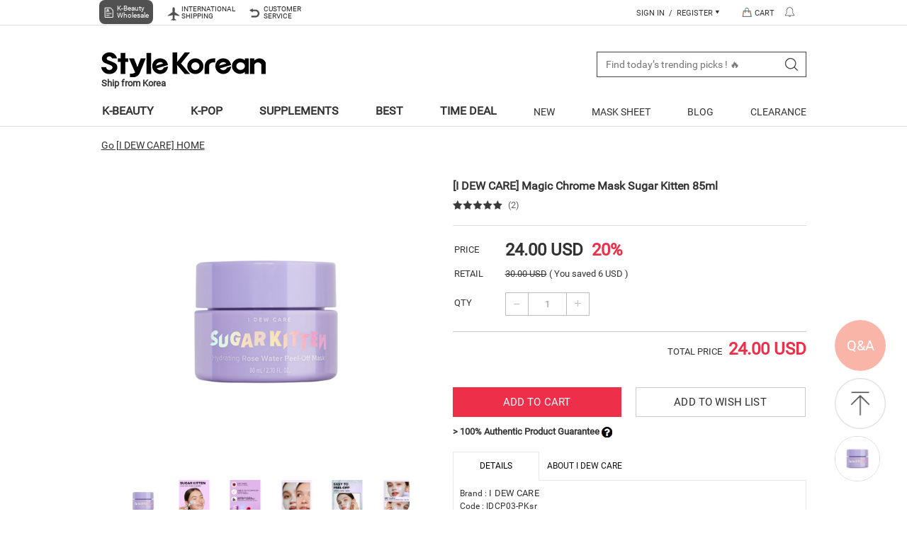

--- FILE ---
content_type: text/html; charset=utf-8
request_url: https://www.stylekorean.com/shop/i-dew-care-magic-chrome-mask-sugar-kitten-85ml/1642378931/tag/ohmystellar
body_size: 45678
content:
<!doctype html>
<html lang="en">

<head>
    <meta charset="utf-8">
    <meta http-equiv="Content-Language" content="EN"/>

            <!-- PC용 JSON‑LD (인라인) -->
        <script type="application/ld+json">
            {
                "@context": "https://schema.org",
                "@type": "WebSite",
                "name": "StyleKorean K-Beauty Online Shop",
                "url": "https://www.stylekorean.com",
                "description": "Worldwide shipping for authentic Korean skincare, sunscreen, and beauty products at STYLEKOREAN.COM. Discover the best K-Beauty items and find your glow today!",
                "about": "StyleKorean is a global K-Beauty online shop offering authentic Korean skincare and cosmetics with worldwide shipping.",
                "potentialAction": {
                    "@type": "SearchAction",
                    "target": "https://www.stylekorean.com/shop/search_result.php?keyword={search_term}",
                    "query-input": "required name=search_term",
                    "description": "Search and find the best Korean skincare and beauty products on StyleKorean."
                }
            }
        </script>
    
    <!-- 공통 Organization JSON‑LD (모바일, PC 모두 동일) -->
    <script type="application/ld+json">
        {
            "@context": "https://schema.org",
            "@type": "Organization",
            "name": "Discover all things k-beauty at Stylekorean",
            "url": "https://www.stylekorean.com",
            "logo": "https://d3i908zd4kzakt.cloudfront.net/shop/images/pc_logo1.png",
            "sameAs": [
                "https://www.facebook.com/stylekorean",
                "https://www.facebook.com/stylekoreanblog",
                "https://www.facebook.com/stylekorean.arabia",
                "https://www.instagram.com/stylekorean_global/",
                "https://www.instagram.com/stylekorean_arabia/",
                "https://www.tiktok.com/@stylekorean_official",
                "https://www.tiktok.com/@stylekorean_arabia"
            ]
        }
    </script>

    <!-- 공통 Breadcrumb JSON‑LD (모바일, PC 모두 동일) -->
    <script type="application/ld+json">
        {
            "@context": "https://schema.org",
            "@type": "BreadcrumbList",
            "itemListElement": [
                {
                    "@type": "ListItem",
                    "position": 1,
                    "name": "Home",
                    "item": "https://www.stylekorean.com"
                }
            ]
        }
    </script>

    <script>
        window.dataLayer = window.dataLayer || [];
        mb_id = "";

        function gtag() {
            dataLayer.push(arguments);
        }

        gtag('js', new Date());
        gtag('config', 'AW-942696002', {'allow_enhanced_conversions':true});

        if (mb_id) {
            gtag('config', 'G-P3T0JGP473', {
                'user_id': mb_id
            });
        } else {
            gtag('config', 'G-P3T0JGP473');
        }
    </script>


    <!-- Global site tag (gtag.js) - Google Ads: 942696002 -->
    <script async src="https://www.googletagmanager.com/gtag/js?id=AW-942696002"></script>
    <script>
        window.dataLayer = window.dataLayer || [];

        function gtag() {
            dataLayer.push(arguments);
        }

        gtag('js', new Date());

        gtag('config', 'AW-942696002', {'allow_enhanced_conversions':true});
        gtag('config', 'G-P3T0JGP473');
    </script>

    <!-- Google Tag Manager -->
    <script>(function(w,d,s,l,i){w[l]=w[l]||[];w[l].push({'gtm.start':
                new Date().getTime(),event:'gtm.js'});var f=d.getElementsByTagName(s)[0],
            j=d.createElement(s),dl=l!='dataLayer'?'&l='+l:'';j.async=true;j.src=
            'https://www.googletagmanager.com/gtm.js?id='+i+dl;f.parentNode.insertBefore(j,f);
        })(window,document,'script','dataLayer','GTM-PGKG2DM');</script>
    <!-- End Google Tag Manager -->

    <!-- 틱톡 광고 스크립트 -->
    <script>
        !function (w, d, t) {
            w.TiktokAnalyticsObject = t;
            var ttq = w[t] = w[t] || [];
            ttq.methods = ["page", "track", "identify", "instances", "debug", "on", "off", "once", "ready", "alias", "group", "enableCookie", "disableCookie"], ttq.setAndDefer = function (t, e) {
                t[e] = function () {
                    t.push([e].concat(Array.prototype.slice.call(arguments, 0)))
                }
            };
            for (var i = 0; i < ttq.methods.length; i++) ttq.setAndDefer(ttq, ttq.methods[i]);
            ttq.instance = function (t) {
                for (var e = ttq._i[t] || [], n = 0; n < ttq.methods.length; n++) ttq.setAndDefer(e, ttq.methods[n]);
                return e
            }, ttq.load = function (e, n) {
                var i = "https://analytics.tiktok.com/i18n/pixel/events.js";
                ttq._i = ttq._i || {}, ttq._i[e] = [], ttq._i[e]._u = i, ttq._t = ttq._t || {}, ttq._t[e] = +new Date, ttq._o = ttq._o || {}, ttq._o[e] = n || {};
                var o = document.createElement("script");
                o.type = "text/javascript", o.async = !0, o.src = i + "?sdkid=" + e + "&lib=" + t;
                var a = document.getElementsByTagName("script")[0];
                a.parentNode.insertBefore(o, a)
            };


            ttq.load('C1R7L8HLRI5O97LIBS60');
            ttq.page();
        }(window, document, 'ttq');
    </script>
    <!-- // 틱톡 광고 스크립트 -->


    <meta http-equiv="imagetoolbar" content="no">
<meta http-equiv="X-UA-Compatible" content="IE=edge,chrome=1">
    <link rel="shortcut icon" type="image/x-icon" href="https://www.stylekorean.com/images/new_favicon.png">
    <title>I DEW CARE Magic Chrome Mask Sugar Kitten 85ml | Korean Masks | StyleKorean.com</title>
    <meta name="description" content="Experience I DEW CARE Magic Chrome Mask Sugar Kitten 85ml, a top-rated Skincare loved by K-beauty fans worldwide. Find your new favorite at StyleKorean, the No.1 destination for K-beauty."/>
    <meta name="Brand" content="cosrx,Pyunkang Yul,somebymi,Medicube,Peripera,3ce,Whamisa,[dr jart],heimish,Etude house,laneige,innisfree,nacific,cosrx review,Dr jart,[iope],Secret key,Beauty Of Joseon,benton,[neogen],clio"/>

    <meta property="og:title" content="I DEW CARE Magic Chrome Mask Sugar Kitten 85ml | Korean Masks | StyleKorean.com"/>
    <meta property="og:description" content="Experience I DEW CARE Magic Chrome Mask Sugar Kitten 85ml, a top-rated Skincare loved by K-beauty fans worldwide. Find your new favorite at StyleKorean, the No.1 destination for K-beauty."/>
    <meta property="og:image" content="https://d2c3d01lcpw2ui.cloudfront.net/gl/data/item/1642378931/7JWE7J2065OA.jpg"/>
    <meta property="og:image:alt" content="I DEW CARE Magic Chrome Mask Sugar Kitten 85ml | I DEW CARE"/>
    <meta property="og:url" content="https://www.stylekorean.com/shop/i-dew-care-magic-chrome-mask-sugar-kitten-85ml/1642378931/tag/ohmystellar"/>
    <meta property="og:type" content="website"/>

    <meta name="twitter:card" content="summary_large_image">
    <meta name="twitter:title" content="I DEW CARE Magic Chrome Mask Sugar Kitten 85ml | Korean Masks | StyleKorean.com">
    <meta name="twitter:site" content="@stylekoreanblog">
    <meta name="twitter:description" content="Experience I DEW CARE Magic Chrome Mask Sugar Kitten 85ml, a top-rated Skincare loved by K-beauty fans worldwide. Find your new favorite at StyleKorean, the No.1 destination for K-beauty.">
    <meta name="twitter:image" content="https://d2c3d01lcpw2ui.cloudfront.net/gl/data/item/1642378931/7JWE7J2065OA.jpg">
    <meta name="twitter:image:alt" content="I DEW CARE Magic Chrome Mask Sugar Kitten 85ml | I DEW CARE">

            <meta property="product:brand" content="I DEW CARE">
        <meta property="product:availability" content="in stock">
        <meta property="product:condition" content="new">
        <meta property="product:price:amount" content="24.00">
        <meta property="product:price:currency" content="USD">
        <meta property="product:retailer_item_id" content="1642378931">
    
            <link rel="canonical" href="https://www.stylekorean.com/shop/i-dew-care-magic-chrome-mask-sugar-kitten-85ml/1642378931/"/>
        <meta name="robots" content="index, follow, noodp" />
    <meta name="msvalidate.01" content="4BA11DB3C1D733928E666D4F78710CFF"/>
        <meta name="google-site-verification" content="ezIdU2PAFkzxBjbUMy0ncdMhgGfY5V2u5db7LGQ0s7o"/>
    <link rel="stylesheet" href="https://www.stylekorean.com/css/ljh_layout.css">
    <meta name="google-site-verification" content="J_wpfsqw91HVi0I3lvOIk3E1vXwQKdJLDnYOXnDwlKM"/>

    <!--/* smarteditor 폰트 */-->
    <link href="https://www.stylekorean.com:443/plugin/editor/smarteditor2/css/font.css" rel="stylesheet" type="text/css">

    <link rel="stylesheet" href="https://www.stylekorean.com/css/bbs_page.css">
    <link rel="stylesheet" href="https://www.stylekorean.com/css/bbs_page_m.css">
    <link rel="stylesheet" href="https://www.stylekorean.com/css/style_checkout.css?ver=1">
    <link rel="stylesheet" href="https://www.stylekorean.com/css/style_checkout_radiobt.css">
    <link rel="stylesheet" href="https://www.stylekorean.com/css/s2_shop.css">

        <link rel="stylesheet" href="https://www.stylekorean.com/css/jquery.bxslider.css?ver=1">
    <link rel="stylesheet" href="https://www.stylekorean.com/css/default_shop.css?ver=2">
    

    <link rel="stylesheet" href="https://www.stylekorean.com/skin/latest/gallery_main/style.css">


    <script>
        // Declaring global variables used in JavaScript
        var g5_url = "https://www.stylekorean.com:443";
        var g5_bbs_url = "https://www.stylekorean.com:443/bbs";
        var g5_is_member = "";
        var g5_is_admin = "";
        var g5_is_mobile = "";
        var g5_bo_table = "";
        var g5_sca = "";
        var g5_editor = "";
        var g5_cookie_domain = "www.stylekorean.com";
            </script>

    <!-- <script src="//ajax.googleapis.com/ajax/libs/jquery/1.8.3/jquery.min.js"></script>
    <script src="//ajax.googleapis.com/ajax/libs/jqueryui/1.11.4/jquery-ui.min.js"></script> -->


    <script src="https://www.stylekorean.com/js/jquery-1.9.1.min.js"></script>


    <script src="https://www.stylekorean.com/js/jquery-ui-1.11.4.min.js"></script>

    <script src="https://www.stylekorean.com/js/jquery.slides.min.js"></script>

    <script src="https://www.stylekorean.com/js/responsiveslides.min.js"></script>

            <script src="https://www.stylekorean.com/js/jquery.tokeninput.js"></script>
        <link rel="stylesheet" href="https://www.stylekorean.com/js/token-input.css" type="text/css"/>
    <link rel="stylesheet" href="https://www.stylekorean.com/js/token-input-s2.css" type="text/css"/>
    <link rel="stylesheet" href="https://www.stylekorean.com/js/token-input-s3.css" type="text/css"/>

    <script src="https://www.stylekorean.com/js/jquery.bxslider.min.js"></script>

    <script src="https://www.stylekorean.com/js/jquery.number.js"></script>

    <script src="https://www.stylekorean.com/js/jquery.easing.1.3.js"></script>
    <script src="https://www.stylekorean.com/js/jquery.fitvids.js"></script>
            <script src="https://www.stylekorean.com/js/jquery.shop.menu.js"></script>
    
    <!--<script src="/js/jquery-ui-1.11.4.js"></script>
    -->


    <script src="https://www.stylekorean.com/js/common_230222.js"></script>
    <!-- 사용안함
<script src="https://www.stylekorean.com/js/wrest.js"></script>
-->
        



</head>
<body  >

<!-- Google Tag Manager (noscript) -->
<noscript>
    <iframe src="https://www.googletagmanager.com/ns.html?id=GTM-PGKG2DM" height="0" width="0" style="display:none;visibility:hidden"></iframe>
</noscript>
<!-- End Google Tag Manager (noscript) -->


    <script type="text/javascript">
        $(document).ready(function () {

            $("#sch_str").tokenInput("/shop/search.tag.php", {
                theme: "s2",
//		theme:"just_search",
                searchingText: 'searching..',
                noResultsText: 'not found',
                hintText: 'Search by Keyword or item #'
            });

        });
    </script>


<link rel="stylesheet" href="https://www.stylekorean.com/skin/shop/basic/style.css">

<link rel="stylesheet" href="/css/search_bar.css">

<script>
    if (window.navigator.userAgent.match(/MSIE|Internet Explorer|Trident/i)) {
        alert("Internet Explorer service support is no longer available.     When launched with the Explorer browser, it automatically re-runs with the Edge browser");
        window.location = "microsoft-edge:" + window.location.href;
    }
</script>

<script src="https://www.stylekorean.com/js/menu.js"></script>
<script src="https://www.stylekorean.com/js/menu_brand.js"></script>
<script src="https://www.stylekorean.com/js/popup.js"></script>
<script src="https://www.stylekorean.com/js/tab.js"></script>
<script src="https://www.stylekorean.com/js/tab2.js"></script>

<!-- cs 링크용 -->
<script src="https://www.stylekorean.com/js/s2_memo_send.js"></script>
<!--skimlinks script-->
<script type="text/javascript" src="https://s.skimresources.com/js/210186X1690263.skimlinks.js"></script>


<script type="text/javascript" src="https://www.stylekorean.com/js/jquery.bxslider.min.js"></script>
<!-- <script type="text/javascript" src="https://www.stylekorean.com/js/jquery.scrollto.js"></script> -->

<script type="text/javascript" src="https://www.stylekorean.com/js/header.js"></script>
<script type="text/javascript" src="https://www.stylekorean.com/js/googleTranslate.js"></script>
<script type="text/javascript"
        src="//translate.google.com/translate_a/element.js?cb=googleTranslateElementInit"></script>

<style>
    

    .fl {
        margin-right: 35px;
    }

    
    .cart_count, .me_count {
        position: absolute;
        right: 6px;
        top: 3px;
        color: #fff;
        background-color: #000;
        width: 17px;
        height: 17px;
        line-height: 17px;
        font-size: 10px;
        display: block;
        border-radius: 50%;
        text-align: center;
    }

    .hd_bg_img3 {
        background: url(/images/ht_family_icon.png) no-repeat;
    }
    .hd_bg_img3 .hd_icon_link {
        padding-left: 29px;
    }

    .hd_icon_li a:hover.hd_bg_img3 {
        background: url(/images/ht_family_icon_1.png) no-repeat;
    }
    .ca_kbeauty {
        display: inline-block;
        font-weight: bold;
        font-size: 16px !important;
        padding: 9px 0 13px 17px !important;
    }
    .header_wholesale_button:hover {
        background-color: #ff5073 !important;
    }
</style>


    <script>
        if (document.location.protocol == 'http:') {
            document.location.href = document.location.href.replace('http:', 'https:');
        }
    </script>

<style>
    #menu_container.header-main {
        background-color: #1F1F1F;
    }
    .header-main .hd_md {
        background-color: #1F1F1F;
    }
    .header-main #input_label {
        background-color: #fff;
    }
    .header-main #hd_menu {
        background-color: #1F1F1F;
        border-bottom: 1px solid #1F1F1F;
    }
    .header-main #hd_menu .ca_kbeauty {
        color: #FF56C1;
    }
    .header-main #hd_menu .menu_title_isis {
        color: #fff;
    }
    .header-main #hd_menu .menu_title_isis:hover {
        color: #FF56C1;
    }
    .header-main .logo_link b {
        display: none;
    }
</style>

<div id="menu_container" class="">

    <div id="hd">


                <div class="top_bg">

            <div class="tnb_center">

                <div class="hd_icon">
                    <ul>
                        <li class="hd_icon_li header_wholesale_button" style="background-color: #515151; border-radius: 8px; padding: 7px 6px;">
                            <a style="display: flex; flex-flow: row nowrap; align-items: center; padding: 0; height: auto;" href="https://stylekoreankbeautywholesale.com/?utm_source=stylekorean&utm_medium=referral&utm_campaign=stylekorean_gl_bt_pc">
                                <img style="width: 15px; height: 15px; object-fit: cover; margin-right: 4px;" src="https://stylekorean-image.s3.ap-northeast-2.amazonaws.com/gl/data/icon/pc_header_wholesale_icon.webp" alt="wholesale" />
                                <span style="color: #fff; font-size: 10px; font-weight: 400; line-height: 10px;">
                                    K-Beauty<br>Wholesale
                                </span>
                            </a>
                            <ul class="ment1 fonts">
                                <li>Wholesale</li>
                            </ul>
                        </li>
                        <!-- <li class="hd_icon_li">
                            <a href="https://stylekoreankbeautywholesale.com/?utm_source=stylekorean&utm_medium=referral&utm_campaign=stylekorean_gl_bt_pc" class="hd_bg_img_jq hd_bg_img2">
                                <span class="hd_icon_link">BUSINESS<br>CUSTOMERS</span>
                            </a>
                            <ul class="ment4 fonts">
                                <li>Wholesale</li>
                            </ul>
                        </li> -->
                        <li class="hd_icon_li"><a href="/shop/cs_shipping_delivery.php?T_Ship_Info"
                                                  class="hd_bg_img_jq hd_bg_img1"><span class="hd_icon_link">INTERNATIONAL<br>SHIPPING</span></a>
                            <ul class="ment1 fonts">
                                <li>You may track your order in your account.</li>
                            </ul>
                        </li>
                        <!-- <li class="hd_icon_li"><a href="/shop/cs_first_visitors.php" class="hd_bg_img_jq hd_bg_img2"><span class="hd_icon_link">100% AUTHENTIC<br>GUARANTEE</span></a>
                            <ul class="ment2 fonts">
                                <li>We ensure the product’s authenticity and offer genuine products originating by Korean Cosmetics manufactures.</li>
                            </ul>
                        </li> -->
                                                <li class="hd_icon_li"><a href="/shop/faq.php?T_CS" class="hd_bg_img_jq hd_bg_img4"><span
                                        class="hd_icon_link">CUSTOMER<br>SERVICE</span></a>
                            <ul class="ment2 fonts">
                                <li>Frequently Asked Question.</li>
                            </ul>
                        </li>
                        <!-- <li class="hd_icon_li"><a href="https://www.hanteochart.com/family/search"
                                                  class="hd_bg_img_jq hd_bg_img3"><span
                                        class="hd_icon_link">HANTEO<br>FAMILY</span></a>
                        </li> -->
                    </ul>
                </div>
                <div id="tnb">
                    <!--  -->
                    <ul>
                                                                            <li class="mb_menu_li paddingt_is"><a class="tnb_right_m"
                                                                  href="javascript:goto_login('%2Fshop%2Fi-dew-care-magic-chrome-mask-sugar-kitten-85ml%2F1642378931%2Ftag%2Fohmystellar');">SIGN
                                    IN&nbsp;&nbsp;/&nbsp;&nbsp;REGISTER <img src="/images/small_carrot.png" alt=""></a>
                                <div class="tnb_inner" style="display:none;">
                                    <p><a href="javascript:goto_login('%2Fshop%2Fi-dew-care-magic-chrome-mask-sugar-kitten-85ml%2F1642378931%2Ftag%2Fohmystellar');">Sign In</a></p>
                                    <p><a href="javascript:goto_login('%2Fshop%2Fi-dew-care-magic-chrome-mask-sugar-kitten-85ml%2F1642378931%2Ftag%2Fohmystellar');">Register Now</a>
                                    </p>
                                    <p><a href="https://www.stylekorean.com:443/manage-account/order-tracking.php">Order Tracking</a></p>
                                    <p class="last_li"><a href="https://www.stylekorean.com:443/shop/faq.php?MY_CS">Customer Service</a></p>
                                    <p style="margin-top:18px;margin-bottom:0;"><a href="https://stylekoreankbeautywholesale.com/?utm_source=stylekorean&utm_medium=referral&utm_campaign=stylekorean_gl_bt_pc" target="_blank">Corporate Account</a></p>
                                </div>
                            </li>
                                                </li>
                        <li class="paddingt_is">
                            <a class="tnb_right_m" href="/shop/cart.php" style="position: relative;">
                                <img src="/images/icon_cart_1.png" alt="">CART
                                                                                                    <strong class="cart_count" style="display:none"></strong>
                                                            </a>
                        </li>
                                                <li class="paddingt_is">
                            <a class="tnb_right_m" href="/shop/mp_mymemo.php"
                               style="position: relative; padding-left: 0;">
                                <img src="/images/message_icon_head.png" alt="message icon">
                                
                                                                    <strong class="me_count" style="display:none"></strong>
                                                            </a>
                        </li>
                                            </ul>
                    <div style="position:absolute;z-index:2;margin:0 0 0 420px;">
                        <div id="google_translate_element" class="lan_google"></div>
                    </div>

                </div>

            </div>
        </div>
    </div>
    <div id="header_md" class="hd_md cb">

        
        
        <div id="logo" class="pr" style="text-align: left;">
            <a href="/" alt="HOME" class="logo_link">
                <!--                -->                <img style="height: 36px;" src="https://www.stylekorean.com/shop/images/pc_logo1.png"
                     alt="Korean Cosmetics Skincare & Makeup Products - KBeauty NO.1 StyleKorean">
                <br><b>Ship from Korea</b>
            </a>

            <!-- <div class="logo_ment"><a href="/shop/cs_first_visitors.php?ss=1#first-2"><span>100% Authentic, Worldwide ship from Korea </span></a></div> -->
        </div>
        
        <div id="search_contents">
            <form action="/shop/search_result.php" onsubmit="KeywordCheck()" method="get" id="search_bar" autocomplete="off">
                <label for="input_text" id="input_label">
                    <input type="text" id="input_text" name="keyword" value="" autocomplete="off" oninput="handleOnInput(this)" placeholder="Find today’s trending picks ! 🔥">
                    <img src="https://img.stylekorean.com/images/search_bar_icon.png" alt="search_bar_icon"
                         class="search_icon" onclick="ClickSearchSubmit()">
                </label>
            </form>
            <ul id="search_wrap">
                <ul id="search_brand"></ul>
            </ul>
        </div>

    </div>

    <div id="hd_menu">
        <div id="hd_menu2">
            <div id="hd_menu3">
                <div class="the_menu_is">

                    <div class="fl" id="quick_link">
                        <a href="/" class="ca_kbeauty" title="K-BEAUTY"
                           >K-BEAUTY</a>
                        <link rel="stylesheet" href="/css/quick_link.css">

<div class="quick_link_wrap">
    <div class="quick_link_row">
        <div class="left_quick">
            <label class="brand_search" for="brand_text_search">
                <input type="text" placeholder="Search the name of brand" id="brand_text_search" title="Search the name of brand" autocomplete='off'>
                <button type="button" id="brand_search_btn" title="brand_search_button"></button>
            </label>
            <ul class="word_class">
                <li class="word">
                    <button type="button" value="ALL" class="alphabet" title="ALL">ALL</button>
                </li>

                                    <li class="word">
                        <button type="button" value="A"
                                class="alphabet" title="A">A</button>
                    </li>
                                    <li class="word">
                        <button type="button" value="B"
                                class="alphabet" title="B">B</button>
                    </li>
                                    <li class="word">
                        <button type="button" value="C"
                                class="alphabet" title="C">C</button>
                    </li>
                                    <li class="word">
                        <button type="button" value="D"
                                class="alphabet" title="D">D</button>
                    </li>
                                    <li class="word">
                        <button type="button" value="E"
                                class="alphabet" title="E">E</button>
                    </li>
                                    <li class="word">
                        <button type="button" value="F"
                                class="alphabet" title="F">F</button>
                    </li>
                                    <li class="word">
                        <button type="button" value="G"
                                class="alphabet" title="G">G</button>
                    </li>
                                    <li class="word">
                        <button type="button" value="H"
                                class="alphabet" title="H">H</button>
                    </li>
                                    <li class="word">
                        <button type="button" value="I"
                                class="alphabet" title="I">I</button>
                    </li>
                                    <li class="word">
                        <button type="button" value="J"
                                class="alphabet" title="J">J</button>
                    </li>
                                    <li class="word">
                        <button type="button" value="K"
                                class="alphabet" title="K">K</button>
                    </li>
                                    <li class="word">
                        <button type="button" value="L"
                                class="alphabet" title="L">L</button>
                    </li>
                                    <li class="word">
                        <button type="button" value="M"
                                class="alphabet" title="M">M</button>
                    </li>
                                    <li class="word">
                        <button type="button" value="N"
                                class="alphabet" title="N">N</button>
                    </li>
                                    <li class="word">
                        <button type="button" value="O"
                                class="alphabet" title="O">O</button>
                    </li>
                                    <li class="word">
                        <button type="button" value="P"
                                class="alphabet" title="P">P</button>
                    </li>
                                    <li class="word">
                        <button type="button" value="Q"
                                class="alphabet" title="Q">Q</button>
                    </li>
                                    <li class="word">
                        <button type="button" value="R"
                                class="alphabet" title="R">R</button>
                    </li>
                                    <li class="word">
                        <button type="button" value="S"
                                class="alphabet" title="S">S</button>
                    </li>
                                    <li class="word">
                        <button type="button" value="T"
                                class="alphabet" title="T">T</button>
                    </li>
                                    <li class="word">
                        <button type="button" value="U"
                                class="alphabet" title="U">U</button>
                    </li>
                                    <li class="word">
                        <button type="button" value="V"
                                class="alphabet" title="V">V</button>
                    </li>
                                    <li class="word">
                        <button type="button" value="W"
                                class="alphabet" title="W">W</button>
                    </li>
                                    <li class="word">
                        <button type="button" value="X"
                                class="alphabet" title="X">X</button>
                    </li>
                                    <li class="word">
                        <button type="button" value="Y"
                                class="alphabet" title="Y">Y</button>
                    </li>
                                    <li class="word">
                        <button type="button" value="Z"
                                class="alphabet" title="Z">Z</button>
                    </li>
                
                <li class="word">
                    <button type="button" value="0~9" class="alphabet" title="number">0~9</button>
                </li>
            </ul>
            <div class="search_result_row">
                <div class="result_alphabet" title="search_result_title">ALL</div>
                <ul class="search_result">
                    
                            <li class="result_word_row">
                                <a href="/brands/471/12grabs" class="result_word" title="12GRABS">12GRABS</a>
                            </li>
                        
                            <li class="result_word_row">
                                <a href="/brands/180/23-years-old" class="result_word" title="23 Years old">23 Years old</a>
                            </li>
                        
                            <li class="result_word_row">
                                <a href="/brands/267/9wishes" class="result_word" title="9wishes">9wishes</a>
                            </li>
                        
                            <li class="result_word_row">
                                <a href="/brands/204/a-pieu" class="result_word" title="A'PIEU">A'PIEU</a>
                            </li>
                        
                            <li class="result_word_row">
                                <a href="/brands/500/aberede" class="result_word" title="ABEREDE">ABEREDE</a>
                            </li>
                        
                            <li class="result_word_row">
                                <a href="/brands/245/abib" class="result_word" title="Abib">Abib</a>
                            </li>
                        
                            <li class="result_word_row">
                                <a href="/brands/720/about-tone" class="result_word" title="ABOUT_TONE">ABOUT_TONE</a>
                            </li>
                        
                            <li class="result_word_row">
                                <a href="/brands/371/acropass" class="result_word" title="Acropass">Acropass</a>
                            </li>
                        
                            <li class="result_word_row">
                                <a href="/brands/4/acwell" class="result_word" title="ACWELL">ACWELL</a>
                            </li>
                        
                            <li class="result_word_row">
                                <a href="/brands/484/aestura" class="result_word" title="Aestura">Aestura</a>
                            </li>
                        
                            <li class="result_word_row">
                                <a href="/brands/568/age20-s" class="result_word" title="AGE20'S">AGE20'S</a>
                            </li>
                        
                            <li class="result_word_row">
                                <a href="/brands/734/ahc" class="result_word" title="AHC">AHC</a>
                            </li>
                        
                            <li class="result_word_row">
                                <a href="/brands/552/allione" class="result_word" title="ALLIONE">ALLIONE</a>
                            </li>
                        
                            <li class="result_word_row">
                                <a href="/brands/561/alternative-stereo" class="result_word" title="alternative stereo">alternative stereo</a>
                            </li>
                        
                            <li class="result_word_row">
                                <a href="/brands/293/amplen" class="result_word" title="AMPLE:N">AMPLE:N</a>
                            </li>
                        
                            <li class="result_word_row">
                                <a href="/brands/624/ando" class="result_word" title="Ando">Ando</a>
                            </li>
                        
                            <li class="result_word_row">
                                <a href="/brands/660/anillo" class="result_word" title="anillo">anillo</a>
                            </li>
                        
                            <li class="result_word_row">
                                <a href="/brands/636/another-face" class="result_word" title="ANOTHER FACE">ANOTHER FACE</a>
                            </li>
                        
                            <li class="result_word_row">
                                <a href="/brands/533/anua" class="result_word" title="Anua">Anua</a>
                            </li>
                        
                            <li class="result_word_row">
                                <a href="/brands/665/aou" class="result_word" title="AOU">AOU</a>
                            </li>
                        
                            <li class="result_word_row">
                                <a href="/brands/555/aplb" class="result_word" title="APLB">APLB</a>
                            </li>
                        
                            <li class="result_word_row">
                                <a href="/brands/140/aprilskin" class="result_word" title="APRILSKIN">APRILSKIN</a>
                            </li>
                        
                            <li class="result_word_row">
                                <a href="/brands/603/arencia" class="result_word" title="ARENCIA">ARENCIA</a>
                            </li>
                        
                            <li class="result_word_row">
                                <a href="/brands/733/arocell" class="result_word" title="Arocell">Arocell</a>
                            </li>
                        
                            <li class="result_word_row">
                                <a href="/brands/230/aromatica" class="result_word" title="AROMATICA">AROMATICA</a>
                            </li>
                        
                            <li class="result_word_row">
                                <a href="/brands/615/asis-tobe" class="result_word" title="ASIS-TOBE">ASIS-TOBE</a>
                            </li>
                        
                            <li class="result_word_row">
                                <a href="/brands/583/athis" class="result_word" title="Athis">Athis</a>
                            </li>
                        
                            <li class="result_word_row">
                                <a href="/brands/302/atopalm" class="result_word" title="ATOPALM">ATOPALM</a>
                            </li>
                        
                            <li class="result_word_row">
                                <a href="/brands/395/axis-y" class="result_word" title="AXIS-Y">AXIS-Y</a>
                            </li>
                        
                            <li class="result_word_row">
                                <a href="/brands/536/b-lab" class="result_word" title="B : Lab">B : Lab</a>
                            </li>
                        
                            <li class="result_word_row">
                                <a href="/brands/6/banila-co" class="result_word" title="Banila co">Banila co</a>
                            </li>
                        
                            <li class="result_word_row">
                                <a href="/brands/559/baren" class="result_word" title="baren">baren</a>
                            </li>
                        
                            <li class="result_word_row">
                                <a href="/brands/378/barr-cosmetics" class="result_word" title="Barr Cosmetics">Barr Cosmetics</a>
                            </li>
                        
                            <li class="result_word_row">
                                <a href="/brands/281/barulab" class="result_word" title="Barulab">Barulab</a>
                            </li>
                        
                            <li class="result_word_row">
                                <a href="/brands/508/bb-lab" class="result_word" title="BB LAB">BB LAB</a>
                            </li>
                        
                            <li class="result_word_row">
                                <a href="/brands/431/bbia" class="result_word" title="BBIA">BBIA</a>
                            </li>
                        
                            <li class="result_word_row">
                                <a href="/brands/440/be-the-skin" class="result_word" title="Be The Skin">Be The Skin</a>
                            </li>
                        
                            <li class="result_word_row">
                                <a href="/brands/642/beaund" class="result_word" title="BEAUND">BEAUND</a>
                            </li>
                        
                            <li class="result_word_row">
                                <a href="/brands/305/beauty-of-joseon" class="result_word" title="Beauty of Joseon">Beauty of Joseon</a>
                            </li>
                        
                            <li class="result_word_row">
                                <a href="/brands/541/belif" class="result_word" title="belif">belif</a>
                            </li>
                        
                            <li class="result_word_row">
                                <a href="/brands/142/benton" class="result_word" title="Benton">Benton</a>
                            </li>
                        
                            <li class="result_word_row">
                                <a href="/brands/634/better-health" class="result_word" title="Better Health">Better Health</a>
                            </li>
                        
                            <li class="result_word_row">
                                <a href="/brands/529/bewants" class="result_word" title="Bewants">Bewants</a>
                            </li>
                        
                            <li class="result_word_row">
                                <a href="/brands/708/bibiang" class="result_word" title="BiBiANG">BiBiANG</a>
                            </li>
                        
                            <li class="result_word_row">
                                <a href="/brands/562/biodance" class="result_word" title="Biodance">Biodance</a>
                            </li>
                        
                            <li class="result_word_row">
                                <a href="/brands/614/blessed-moon" class="result_word" title="BLESSED MOON">BLESSED MOON</a>
                            </li>
                        
                            <li class="result_word_row">
                                <a href="/brands/272/blithe" class="result_word" title="Blithe">Blithe</a>
                            </li>
                        
                            <li class="result_word_row">
                                <a href="/brands/707/bodiance." class="result_word" title="Bodiance.">Bodiance.</a>
                            </li>
                        
                            <li class="result_word_row">
                                <a href="/brands/579/bomcosmetic" class="result_word" title="bomcosmetic">bomcosmetic</a>
                            </li>
                        
                            <li class="result_word_row">
                                <a href="/brands/509/boto" class="result_word" title="BOTO">BOTO</a>
                            </li>
                        
                            <li class="result_word_row">
                                <a href="/brands/184/bouquet-garni" class="result_word" title="BOUQUET GARNI">BOUQUET GARNI</a>
                            </li>
                        
                            <li class="result_word_row">
                                <a href="/brands/613/braye" class="result_word" title="BRAYE">BRAYE</a>
                            </li>
                        
                            <li class="result_word_row">
                                <a href="/brands/563/brmud" class="result_word" title="BRMUD">BRMUD</a>
                            </li>
                        
                            <li class="result_word_row">
                                <a href="/brands/696/by-juccy" class="result_word" title="by juccy">by juccy</a>
                            </li>
                        
                            <li class="result_word_row">
                                <a href="/brands/389/celimax" class="result_word" title="celimax">celimax</a>
                            </li>
                        
                            <li class="result_word_row">
                                <a href="/brands/722/cellology" class="result_word" title="Cellology">Cellology</a>
                            </li>
                        
                            <li class="result_word_row">
                                <a href="/brands/373/centellian24" class="result_word" title="Centellian24">Centellian24</a>
                            </li>
                        
                            <li class="result_word_row">
                                <a href="/brands/510/changefit" class="result_word" title="Changefit">Changefit</a>
                            </li>
                        
                            <li class="result_word_row">
                                <a href="/brands/731/chasin-rabbits" class="result_word" title="CHASIN' RABBITS">CHASIN' RABBITS</a>
                            </li>
                        
                            <li class="result_word_row">
                                <a href="/brands/703/chicskin" class="result_word" title="CHICSKIN">CHICSKIN</a>
                            </li>
                        
                            <li class="result_word_row">
                                <a href="/brands/692/chwi" class="result_word" title="Chwi">Chwi</a>
                            </li>
                        
                            <li class="result_word_row">
                                <a href="/brands/608/ckd" class="result_word" title="CKD">CKD</a>
                            </li>
                        
                            <li class="result_word_row">
                                <a href="/brands/663/cleardea." class="result_word" title="ClearDea.">ClearDea.</a>
                            </li>
                        
                            <li class="result_word_row">
                                <a href="/brands/128/clio" class="result_word" title="CLIO">CLIO</a>
                            </li>
                        
                            <li class="result_word_row">
                                <a href="/brands/234/cnp-laboratory" class="result_word" title="CNP Laboratory">CNP Laboratory</a>
                            </li>
                        
                            <li class="result_word_row">
                                <a href="/brands/738/cocodor" class="result_word" title="COCODOR">COCODOR</a>
                            </li>
                        
                            <li class="result_word_row">
                                <a href="/brands/652/colorgram" class="result_word" title="colorgram">colorgram</a>
                            </li>
                        
                            <li class="result_word_row">
                                <a href="/brands/668/coralhaze" class="result_word" title="Coralhaze">Coralhaze</a>
                            </li>
                        
                            <li class="result_word_row">
                                <a href="/brands/605/cos-de-baha" class="result_word" title="Cos de BAHA">Cos de BAHA</a>
                            </li>
                        
                            <li class="result_word_row">
                                <a href="/brands/143/cosrx" class="result_word" title="COSRX">COSRX</a>
                            </li>
                        
                            <li class="result_word_row">
                                <a href="/brands/284/cp-1" class="result_word" title="CP-1">CP-1</a>
                            </li>
                        
                            <li class="result_word_row">
                                <a href="/brands/261/d-alba" class="result_word" title="d'Alba">d'Alba</a>
                            </li>
                        
                            <li class="result_word_row">
                                <a href="/brands/589/daymellow" class="result_word" title="daymellow">daymellow</a>
                            </li>
                        
                            <li class="result_word_row">
                                <a href="/brands/740/demaf" class="result_word" title="De:maf">De:maf</a>
                            </li>
                        
                            <li class="result_word_row">
                                <a href="/brands/712/dear-doer" class="result_word" title="Dear Doer">Dear Doer</a>
                            </li>
                        
                            <li class="result_word_row">
                                <a href="/brands/524/dear.a" class="result_word" title="Dear.A">Dear.A</a>
                            </li>
                        
                            <li class="result_word_row">
                                <a href="/brands/644/dearmay" class="result_word" title="Dearmay">Dearmay</a>
                            </li>
                        
                            <li class="result_word_row">
                                <a href="/brands/643/delphyr" class="result_word" title="Delphyr">Delphyr</a>
                            </li>
                        
                            <li class="result_word_row">
                                <a href="/brands/357/derma-b" class="result_word" title="Derma-B">Derma-B</a>
                            </li>
                        
                            <li class="result_word_row">
                                <a href="/brands/313/dewytree" class="result_word" title="DEWYTREE">DEWYTREE</a>
                            </li>
                        
                            <li class="result_word_row">
                                <a href="/brands/507/dinto" class="result_word" title="Dinto">Dinto</a>
                            </li>
                        
                            <li class="result_word_row">
                                <a href="/brands/270/double-dare" class="result_word" title="double dare">double dare</a>
                            </li>
                        
                            <li class="result_word_row">
                                <a href="/brands/525/dr.althea" class="result_word" title="Dr.Althea">Dr.Althea</a>
                            </li>
                        
                            <li class="result_word_row">
                                <a href="/brands/688/dr.bio" class="result_word" title="Dr.Bio">Dr.Bio</a>
                            </li>
                        
                            <li class="result_word_row">
                                <a href="/brands/447/dr.ceuracle" class="result_word" title="Dr.Ceuracle">Dr.Ceuracle</a>
                            </li>
                        
                            <li class="result_word_row">
                                <a href="/brands/490/dr.forhair" class="result_word" title="Dr.FORHAIR">Dr.FORHAIR</a>
                            </li>
                        
                            <li class="result_word_row">
                                <a href="/brands/174/dr.g" class="result_word" title="Dr.G">Dr.G</a>
                            </li>
                        
                            <li class="result_word_row">
                                <a href="/brands/30/dr.jart" class="result_word" title="Dr.Jart+">Dr.Jart+</a>
                            </li>
                        
                            <li class="result_word_row">
                                <a href="/brands/736/dr.lienjang" class="result_word" title="Dr.LIENJANG">Dr.LIENJANG</a>
                            </li>
                        
                            <li class="result_word_row">
                                <a href="/brands/576/dr.melaxin" class="result_word" title="Dr.Melaxin">Dr.Melaxin</a>
                            </li>
                        
                            <li class="result_word_row">
                                <a href="/brands/655/dr.nineteen" class="result_word" title="Dr.nineteen">Dr.nineteen</a>
                            </li>
                        
                            <li class="result_word_row">
                                <a href="/brands/667/dr.reju-all" class="result_word" title="Dr.Reju-All">Dr.Reju-All</a>
                            </li>
                        
                            <li class="result_word_row">
                                <a href="/brands/729/dr.vita" class="result_word" title="Dr.VITA">Dr.VITA</a>
                            </li>
                        
                            <li class="result_word_row">
                                <a href="/brands/434/edgeu" class="result_word" title="EDGEU">EDGEU</a>
                            </li>
                        
                            <li class="result_word_row">
                                <a href="/brands/724/edit.b" class="result_word" title="EDIT.B">EDIT.B</a>
                            </li>
                        
                            <li class="result_word_row">
                                <a href="/brands/662/either" class="result_word" title="EITHER&">EITHER&</a>
                            </li>
                        
                            <li class="result_word_row">
                                <a href="/brands/91/elizavecca" class="result_word" title="Elizavecca">Elizavecca</a>
                            </li>
                        
                            <li class="result_word_row">
                                <a href="/brands/266/elroel" class="result_word" title="ELROEL">ELROEL</a>
                            </li>
                        
                            <li class="result_word_row">
                                <a href="/brands/337/enough" class="result_word" title="ENOUGH">ENOUGH</a>
                            </li>
                        
                            <li class="result_word_row">
                                <a href="/brands/428/espoir" class="result_word" title="espoir">espoir</a>
                            </li>
                        
                            <li class="result_word_row">
                                <a href="/brands/695/essl" class="result_word" title="essl">essl</a>
                            </li>
                        
                            <li class="result_word_row">
                                <a href="/brands/632/esther-formula" class="result_word" title="ESTHER FORMULA">ESTHER FORMULA</a>
                            </li>
                        
                            <li class="result_word_row">
                                <a href="/brands/34/etude" class="result_word" title="ETUDE">ETUDE</a>
                            </li>
                        
                            <li class="result_word_row">
                                <a href="/brands/690/eyecandy" class="result_word" title="Eyecandy">Eyecandy</a>
                            </li>
                        
                            <li class="result_word_row">
                                <a href="/brands/394/farmstay" class="result_word" title="Farmstay">Farmstay</a>
                            </li>
                        
                            <li class="result_word_row">
                                <a href="/brands/647/fation" class="result_word" title="FATION">FATION</a>
                            </li>
                        
                            <li class="result_word_row">
                                <a href="/brands/641/filflo" class="result_word" title="FILFLO">FILFLO</a>
                            </li>
                        
                            <li class="result_word_row">
                                <a href="/brands/530/foodology" class="result_word" title="Foodology">Foodology</a>
                            </li>
                        
                            <li class="result_word_row">
                                <a href="/brands/684/forbeaut" class="result_word" title="FORBEAUT">FORBEAUT</a>
                            </li>
                        
                            <li class="result_word_row">
                                <a href="/brands/549/frankly" class="result_word" title="FRANKLY">FRANKLY</a>
                            </li>
                        
                            <li class="result_word_row">
                                <a href="/brands/366/frudia" class="result_word" title="Frudia">Frudia</a>
                            </li>
                        
                            <li class="result_word_row">
                                <a href="/brands/621/fully" class="result_word" title="FULLY">FULLY</a>
                            </li>
                        
                            <li class="result_word_row">
                                <a href="/brands/673/furriky" class="result_word" title="Furriky">Furriky</a>
                            </li>
                        
                            <li class="result_word_row">
                                <a href="/brands/567/fwee" class="result_word" title="fwee">fwee</a>
                            </li>
                        
                            <li class="result_word_row">
                                <a href="/brands/199/g9skin" class="result_word" title="G9SKIN">G9SKIN</a>
                            </li>
                        
                            <li class="result_word_row">
                                <a href="/brands/584/ginger6" class="result_word" title="GINGER6">GINGER6</a>
                            </li>
                        
                            <li class="result_word_row">
                                <a href="/brands/599/glint-by-vdivov" class="result_word" title="Glint by VDIVOV">Glint by VDIVOV</a>
                            </li>
                        
                            <li class="result_word_row">
                                <a href="/brands/685/glow" class="result_word" title="glow">glow</a>
                            </li>
                        
                            <li class="result_word_row">
                                <a href="/brands/133/goodal" class="result_word" title="Goodal">Goodal</a>
                            </li>
                        
                            <li class="result_word_row">
                                <a href="/brands/682/grabity" class="result_word" title="grabity">grabity</a>
                            </li>
                        
                            <li class="result_word_row">
                                <a href="/brands/694/grafen" class="result_word" title="GRAFEN">GRAFEN</a>
                            </li>
                        
                            <li class="result_word_row">
                                <a href="/brands/586/grn" class="result_word" title="GRN+">GRN+</a>
                            </li>
                        
                            <li class="result_word_row">
                                <a href="/brands/622/growus" class="result_word" title="GROWUS">GROWUS</a>
                            </li>
                        
                            <li class="result_word_row">
                                <a href="/brands/594/hairplus" class="result_word" title="HAIRPLUS">HAIRPLUS</a>
                            </li>
                        
                            <li class="result_word_row">
                                <a href="/brands/657/hanskin" class="result_word" title="Hanskin">Hanskin</a>
                            </li>
                        
                            <li class="result_word_row">
                                <a href="/brands/345/haruharu-wonder" class="result_word" title="haruharu wonder">haruharu wonder</a>
                            </li>
                        
                            <li class="result_word_row">
                                <a href="/brands/739/haua" class="result_word" title="HAUA">HAUA</a>
                            </li>
                        
                            <li class="result_word_row">
                                <a href="/brands/730/hayejin" class="result_word" title="HAYEJIN">HAYEJIN</a>
                            </li>
                        
                            <li class="result_word_row">
                                <a href="/brands/713/healgrids" class="result_word" title="HealGrids">HealGrids</a>
                            </li>
                        
                            <li class="result_word_row">
                                <a href="/brands/160/heimish" class="result_word" title="heimish">heimish</a>
                            </li>
                        
                            <li class="result_word_row">
                                <a href="/brands/646/hetras" class="result_word" title="hetras">hetras</a>
                            </li>
                        
                            <li class="result_word_row">
                                <a href="/brands/626/heveblue" class="result_word" title="HEVEBLUE">HEVEBLUE</a>
                            </li>
                        
                            <li class="result_word_row">
                                <a href="/brands/571/hince" class="result_word" title="hince">hince</a>
                            </li>
                        
                            <li class="result_word_row">
                                <a href="/brands/43/holika-holika" class="result_word" title="Holika Holika">Holika Holika</a>
                            </li>
                        
                            <li class="result_word_row">
                                <a href="/brands/538/house-of-hur" class="result_word" title="House of HUR">House of HUR</a>
                            </li>
                        
                            <li class="result_word_row">
                                <a href="/brands/628/huecalm" class="result_word" title="HUECALM">HUECALM</a>
                            </li>
                        
                            <li class="result_word_row">
                                <a href="/brands/543/hyaah" class="result_word" title="HYAAH">HYAAH</a>
                            </li>
                        
                            <li class="result_word_row">
                                <a href="/brands/246/hyggee" class="result_word" title="HYGGEE">HYGGEE</a>
                            </li>
                        
                            <li class="result_word_row">
                                <a href="/brands/466/i-dew-care" class="result_word" title="I DEW CARE">I DEW CARE</a>
                            </li>
                        
                            <li class="result_word_row">
                                <a href="/brands/217/i-m-from" class="result_word" title="I'm From">I'm From</a>
                            </li>
                        
                            <li class="result_word_row">
                                <a href="/brands/600/id-placosmetics" class="result_word" title="ID Placosmetics">ID Placosmetics</a>
                            </li>
                        
                            <li class="result_word_row">
                                <a href="/brands/360/illiyoon" class="result_word" title="ILLIYOON">ILLIYOON</a>
                            </li>
                        
                            <li class="result_word_row">
                                <a href="/brands/569/ilso" class="result_word" title="ILSO">ILSO</a>
                            </li>
                        
                            <li class="result_word_row">
                                <a href="/brands/40/innisfree" class="result_word" title="Innisfree">Innisfree</a>
                            </li>
                        
                            <li class="result_word_row">
                                <a href="/brands/344/isntree" class="result_word" title="Isntree">Isntree</a>
                            </li>
                        
                            <li class="result_word_row">
                                <a href="/brands/396/isoi" class="result_word" title="ISOI">ISOI</a>
                            </li>
                        
                            <li class="result_word_row">
                                <a href="/brands/54/it-s-skin" class="result_word" title="It's Skin">It's Skin</a>
                            </li>
                        
                            <li class="result_word_row">
                                <a href="/brands/619/iunik" class="result_word" title="iUNIK">iUNIK</a>
                            </li>
                        
                            <li class="result_word_row">
                                <a href="/brands/537/javin-de-seoul" class="result_word" title="JAVIN DE SEOUL">JAVIN DE SEOUL</a>
                            </li>
                        
                            <li class="result_word_row">
                                <a href="/brands/264/jm-solution" class="result_word" title="JM Solution">JM Solution</a>
                            </li>
                        
                            <li class="result_word_row">
                                <a href="/brands/669/julyme" class="result_word" title="JULYME">JULYME</a>
                            </li>
                        
                            <li class="result_word_row">
                                <a href="/brands/232/jumiso" class="result_word" title="Jumiso">Jumiso</a>
                            </li>
                        
                            <li class="result_word_row">
                                <a href="/brands/671/just-as-i-am" class="result_word" title="JUST AS I AM">JUST AS I AM</a>
                            </li>
                        
                            <li class="result_word_row">
                                <a href="/brands/439/kahi" class="result_word" title="KAHI">KAHI</a>
                            </li>
                        
                            <li class="result_word_row">
                                <a href="/brands/498/kaine" class="result_word" title="KAINE">KAINE</a>
                            </li>
                        
                            <li class="result_word_row">
                                <a href="/brands/560/kaja" class="result_word" title="Kaja">Kaja</a>
                            </li>
                        
                            <li class="result_word_row">
                                <a href="/brands/606/keyth" class="result_word" title="KEYTH">KEYTH</a>
                            </li>
                        
                            <li class="result_word_row">
                                <a href="/brands/249/klavuu" class="result_word" title="KLAVUU">KLAVUU</a>
                            </li>
                        
                            <li class="result_word_row">
                                <a href="/brands/269/koelf" class="result_word" title="KOELF">KOELF</a>
                            </li>
                        
                            <li class="result_word_row">
                                <a href="/brands/627/kopher" class="result_word" title="Kopher">Kopher</a>
                            </li>
                        
                            <li class="result_word_row">
                                <a href="/brands/590/ksecret" class="result_word" title="KSECRET">KSECRET</a>
                            </li>
                        
                            <li class="result_word_row">
                                <a href="/brands/661/kundal" class="result_word" title="KUNDAL">KUNDAL</a>
                            </li>
                        
                            <li class="result_word_row">
                                <a href="/brands/635/lacto-fit" class="result_word" title="LACTO FIT">LACTO FIT</a>
                            </li>
                        
                            <li class="result_word_row">
                                <a href="/brands/282/lagom" class="result_word" title="Lagom">Lagom</a>
                            </li>
                        
                            <li class="result_word_row">
                                <a href="/brands/616/laka" class="result_word" title="LAKA">LAKA</a>
                            </li>
                        
                            <li class="result_word_row">
                                <a href="/brands/503/lalarecipe" class="result_word" title="LALARECIPE">LALARECIPE</a>
                            </li>
                        
                            <li class="result_word_row">
                                <a href="/brands/580/lalucell" class="result_word" title="lalucell">lalucell</a>
                            </li>
                        
                            <li class="result_word_row">
                                <a href="/brands/58/laneige" class="result_word" title="Laneige">Laneige</a>
                            </li>
                        
                            <li class="result_word_row">
                                <a href="/brands/680/lilyeve" class="result_word" title="lilyeve">lilyeve</a>
                            </li>
                        
                            <li class="result_word_row">
                                <a href="/brands/573/lindsay" class="result_word" title="Lindsay">Lindsay</a>
                            </li>
                        
                            <li class="result_word_row">
                                <a href="/brands/706/lingtea" class="result_word" title="LINGTEA">LINGTEA</a>
                            </li>
                        
                            <li class="result_word_row">
                                <a href="/brands/581/lleafill" class="result_word" title="lleafill">lleafill</a>
                            </li>
                        
                            <li class="result_word_row">
                                <a href="/brands/596/luna" class="result_word" title="LUNA">LUNA</a>
                            </li>
                        
                            <li class="result_word_row">
                                <a href="/brands/449/manyo" class="result_word" title="ma:nyo">ma:nyo</a>
                            </li>
                        
                            <li class="result_word_row">
                                <a href="/brands/233/make-prem" class="result_word" title="make p:rem">make p:rem</a>
                            </li>
                        
                            <li class="result_word_row">
                                <a href="/brands/61/mamonde" class="result_word" title="Mamonde">Mamonde</a>
                            </li>
                        
                            <li class="result_word_row">
                                <a href="/brands/430/mary-may" class="result_word" title="Mary&May">Mary&May</a>
                            </li>
                        
                            <li class="result_word_row">
                                <a href="/brands/179/medicube" class="result_word" title="MEDICUBE">MEDICUBE</a>
                            </li>
                        
                            <li class="result_word_row">
                                <a href="/brands/67/mediheal" class="result_word" title="Mediheal">Mediheal</a>
                            </li>
                        
                            <li class="result_word_row">
                                <a href="/brands/716/mediheally" class="result_word" title="MediHeally">MediHeally</a>
                            </li>
                        
                            <li class="result_word_row">
                                <a href="/brands/273/medipeel" class="result_word" title="MEDIPEEL">MEDIPEEL</a>
                            </li>
                        
                            <li class="result_word_row">
                                <a href="/brands/506/melixir" class="result_word" title="Melixir">Melixir</a>
                            </li>
                        
                            <li class="result_word_row">
                                <a href="/brands/648/menokin" class="result_word" title="MENOKIN">MENOKIN</a>
                            </li>
                        
                            <li class="result_word_row">
                                <a href="/brands/553/meta-foret" class="result_word" title="META FORET">META FORET</a>
                            </li>
                        
                            <li class="result_word_row">
                                <a href="/brands/675/midha" class="result_word" title="MIDHA">MIDHA</a>
                            </li>
                        
                            <li class="result_word_row">
                                <a href="/brands/370/miguhara" class="result_word" title="MIGUHARA">MIGUHARA</a>
                            </li>
                        
                            <li class="result_word_row">
                                <a href="/brands/735/mildlab" class="result_word" title="MILDLAB">MILDLAB</a>
                            </li>
                        
                            <li class="result_word_row">
                                <a href="/brands/461/milk-touch" class="result_word" title="Milk Touch">Milk Touch</a>
                            </li>
                        
                            <li class="result_word_row">
                                <a href="/brands/714/mintree" class="result_word" title="Mintree">Mintree</a>
                            </li>
                        
                            <li class="result_word_row">
                                <a href="/brands/68/mise-en-scène" class="result_word" title="mise en scène">mise en scène</a>
                            </li>
                        
                            <li class="result_word_row">
                                <a href="/brands/1/missha" class="result_word" title="Missha">Missha</a>
                            </li>
                        
                            <li class="result_word_row">
                                <a href="/brands/492/mixsoon" class="result_word" title="MIXSOON">MIXSOON</a>
                            </li>
                        
                            <li class="result_word_row">
                                <a href="/brands/732/mobala" class="result_word" title="mobala">mobala</a>
                            </li>
                        
                            <li class="result_word_row">
                                <a href="/brands/664/moev" class="result_word" title="moev">moev</a>
                            </li>
                        
                            <li class="result_word_row">
                                <a href="/brands/653/mommy-care" class="result_word" title="mommy care">mommy care</a>
                            </li>
                        
                            <li class="result_word_row">
                                <a href="/brands/679/monclos" class="result_word" title="MONCLOS">MONCLOS</a>
                            </li>
                        
                            <li class="result_word_row">
                                <a href="/brands/570/moonseal" class="result_word" title="moonseal">moonseal</a>
                            </li>
                        
                            <li class="result_word_row">
                                <a href="/brands/547/mother-made" class="result_word" title="MOTHER MADE">MOTHER MADE</a>
                            </li>
                        
                            <li class="result_word_row">
                                <a href="/brands/723/motomont" class="result_word" title="motomont">motomont</a>
                            </li>
                        
                            <li class="result_word_row">
                                <a href="/brands/704/mumchit" class="result_word" title="MUMCHIT">MUMCHIT</a>
                            </li>
                        
                            <li class="result_word_row">
                                <a href="/brands/719/muzigae-mansion" class="result_word" title="MUZIGAE MANSION">MUZIGAE MANSION</a>
                            </li>
                        
                            <li class="result_word_row">
                                <a href="/brands/639/myfit" class="result_word" title="MYFIT">MYFIT</a>
                            </li>
                        
                            <li class="result_word_row">
                                <a href="/brands/178/nacific" class="result_word" title="Nacific">Nacific</a>
                            </li>
                        
                            <li class="result_word_row">
                                <a href="/brands/521/naming." class="result_word" title="NAMING.">NAMING.</a>
                            </li>
                        
                            <li class="result_word_row">
                                <a href="/brands/429/nard" class="result_word" title="NARD">NARD</a>
                            </li>
                        
                            <li class="result_word_row">
                                <a href="/brands/717/narka" class="result_word" title="narka">narka</a>
                            </li>
                        
                            <li class="result_word_row">
                                <a href="/brands/63/nature-republic" class="result_word" title="Nature Republic">Nature Republic</a>
                            </li>
                        
                            <li class="result_word_row">
                                <a href="/brands/691/nauet" class="result_word" title="nauet">nauet</a>
                            </li>
                        
                            <li class="result_word_row">
                                <a href="/brands/656/near" class="result_word" title="NE:AR">NE:AR</a>
                            </li>
                        
                            <li class="result_word_row">
                                <a href="/brands/566/needly" class="result_word" title="NEEDLY">NEEDLY</a>
                            </li>
                        
                            <li class="result_word_row">
                                <a href="/brands/166/neogen" class="result_word" title="Neogen">Neogen</a>
                            </li>
                        
                            <li class="result_word_row">
                                <a href="/brands/651/nesh" class="result_word" title="nesh">nesh</a>
                            </li>
                        
                            <li class="result_word_row">
                                <a href="/brands/588/neulii" class="result_word" title="NEULII">NEULII</a>
                            </li>
                        
                            <li class="result_word_row">
                                <a href="/brands/437/nineless" class="result_word" title="NINELESS">NINELESS</a>
                            </li>
                        
                            <li class="result_word_row">
                                <a href="/brands/711/no-the-love" class="result_word" title="No the Love">No the Love</a>
                            </li>
                        
                            <li class="result_word_row">
                                <a href="/brands/625/nonoer" class="result_word" title="NONOER">NONOER</a>
                            </li>
                        
                            <li class="result_word_row">
                                <a href="/brands/574/nooni" class="result_word" title="nooni">nooni</a>
                            </li>
                        
                            <li class="result_word_row">
                                <a href="/brands/496/numbuzin" class="result_word" title="Numbuzin">Numbuzin</a>
                            </li>
                        
                            <li class="result_word_row">
                                <a href="/brands/542/nuse" class="result_word" title="nuse">nuse</a>
                            </li>
                        
                            <li class="result_word_row">
                                <a href="/brands/681/nutseline" class="result_word" title="nutseline">nutseline</a>
                            </li>
                        
                            <li class="result_word_row">
                                <a href="/brands/677/obge" class="result_word" title="OBgE">OBgE</a>
                            </li>
                        
                            <li class="result_word_row">
                                <a href="/brands/630/oddtype" class="result_word" title="ODDTYPE">ODDTYPE</a>
                            </li>
                        
                            <li class="result_word_row">
                                <a href="/brands/709/ogenex" class="result_word" title="ogenex">ogenex</a>
                            </li>
                        
                            <li class="result_word_row">
                                <a href="/brands/737/one-thing" class="result_word" title="ONE THING">ONE THING</a>
                            </li>
                        
                            <li class="result_word_row">
                                <a href="/brands/393/one-day-s-you" class="result_word" title="One-day's you">One-day's you</a>
                            </li>
                        
                            <li class="result_word_row">
                                <a href="/brands/502/ongredients" class="result_word" title="Ongredients">Ongredients</a>
                            </li>
                        
                            <li class="result_word_row">
                                <a href="/brands/601/ootd-beauty" class="result_word" title="OOTD Beauty">OOTD Beauty</a>
                            </li>
                        
                            <li class="result_word_row">
                                <a href="/brands/683/orien" class="result_word" title="Orien">Orien</a>
                            </li>
                        
                            <li class="result_word_row">
                                <a href="/brands/483/p.calm" class="result_word" title="P.CALM">P.CALM</a>
                            </li>
                        
                            <li class="result_word_row">
                                <a href="/brands/565/parnell" class="result_word" title="PARNELL">PARNELL</a>
                            </li>
                        
                            <li class="result_word_row">
                                <a href="/brands/79/peripera" class="result_word" title="Peripera">Peripera</a>
                            </li>
                        
                            <li class="result_word_row">
                                <a href="/brands/715/pestlo" class="result_word" title="PESTLO">PESTLO</a>
                            </li>
                        
                            <li class="result_word_row">
                                <a href="/brands/80/petitfee" class="result_word" title="PETITFEE">PETITFEE</a>
                            </li>
                        
                            <li class="result_word_row">
                                <a href="/brands/532/piccasso" class="result_word" title="PICCASSO">PICCASSO</a>
                            </li>
                        
                            <li class="result_word_row">
                                <a href="/brands/693/pleuvoir" class="result_word" title="Pleuvoir">Pleuvoir</a>
                            </li>
                        
                            <li class="result_word_row">
                                <a href="/brands/422/plu" class="result_word" title="plu">plu</a>
                            </li>
                        
                            <li class="result_word_row">
                                <a href="/brands/676/podl" class="result_word" title="PO:DL">PO:DL</a>
                            </li>
                        
                            <li class="result_word_row">
                                <a href="/brands/575/press-shot" class="result_word" title="PRESS SHOT">PRESS SHOT</a>
                            </li>
                        
                            <li class="result_word_row">
                                <a href="/brands/727/pro-calm" class="result_word" title="PRO-CALM">PRO-CALM</a>
                            </li>
                        
                            <li class="result_word_row">
                                <a href="/brands/620/pulmuone-garden-me" class="result_word" title="PULMUONE GARDEN ME">PULMUONE GARDEN ME</a>
                            </li>
                        
                            <li class="result_word_row">
                                <a href="/brands/618/purcell" class="result_word" title="PURCELL">PURCELL</a>
                            </li>
                        
                            <li class="result_word_row">
                                <a href="/brands/742/purek" class="result_word" title="pure:K">pure:K</a>
                            </li>
                        
                            <li class="result_word_row">
                                <a href="/brands/604/purito-seoul" class="result_word" title="Purito Seoul">Purito Seoul</a>
                            </li>
                        
                            <li class="result_word_row">
                                <a href="/brands/190/pyunkang-yul" class="result_word" title="Pyunkang Yul">Pyunkang Yul</a>
                            </li>
                        
                            <li class="result_word_row">
                                <a href="/brands/741/raonne" class="result_word" title="RAONNE">RAONNE</a>
                            </li>
                        
                            <li class="result_word_row">
                                <a href="/brands/710/rbow" class="result_word" title="RboW">RboW</a>
                            </li>
                        
                            <li class="result_word_row">
                                <a href="/brands/303/real-barrier" class="result_word" title="Real Barrier">Real Barrier</a>
                            </li>
                        
                            <li class="result_word_row">
                                <a href="/brands/602/reboot" class="result_word" title="Reboot">Reboot</a>
                            </li>
                        
                            <li class="result_word_row">
                                <a href="/brands/638/returnity" class="result_word" title="RETURNITY">RETURNITY</a>
                            </li>
                        
                            <li class="result_word_row">
                                <a href="/brands/335/rom-nd" class="result_word" title="rom&nd">rom&nd</a>
                            </li>
                        
                            <li class="result_word_row">
                                <a href="/brands/650/rooton" class="result_word" title="ROOTON">ROOTON</a>
                            </li>
                        
                            <li class="result_word_row">
                                <a href="/brands/388/round-lab" class="result_word" title="ROUND LAB">ROUND LAB</a>
                            </li>
                        
                            <li class="result_word_row">
                                <a href="/brands/253/rovectin" class="result_word" title="Rovectin">Rovectin</a>
                            </li>
                        
                            <li class="result_word_row">
                                <a href="/brands/649/seapuri" class="result_word" title="Seapuri">Seapuri</a>
                            </li>
                        
                            <li class="result_word_row">
                                <a href="/brands/136/secret-key" class="result_word" title="Secret Key">Secret Key</a>
                            </li>
                        
                            <li class="result_word_row">
                                <a href="/brands/678/seohaesol" class="result_word" title="SeohaeSol">SeohaeSol</a>
                            </li>
                        
                            <li class="result_word_row">
                                <a href="/brands/629/shaishaishai" class="result_word" title="shaishaishai">shaishaishai</a>
                            </li>
                        
                            <li class="result_word_row">
                                <a href="/brands/354/sioris" class="result_word" title="sioris">sioris</a>
                            </li>
                        
                            <li class="result_word_row">
                                <a href="/brands/519/skin-lab" class="result_word" title="SKIN&LAB">SKIN&LAB</a>
                            </li>
                        
                            <li class="result_word_row">
                                <a href="/brands/104/skin1004" class="result_word" title="SKIN1004">SKIN1004</a>
                            </li>
                        
                            <li class="result_word_row">
                                <a href="/brands/92/skinfood" class="result_word" title="Skinfood">Skinfood</a>
                            </li>
                        
                            <li class="result_word_row">
                                <a href="/brands/598/skinny-lab" class="result_word" title="skinny lab">skinny lab</a>
                            </li>
                        
                            <li class="result_word_row">
                                <a href="/brands/699/slight" class="result_word" title="Slight">Slight</a>
                            </li>
                        
                            <li class="result_word_row">
                                <a href="/brands/631/slowpure" class="result_word" title="slowpure">slowpure</a>
                            </li>
                        
                            <li class="result_word_row">
                                <a href="/brands/95/snp" class="result_word" title="SNP">SNP</a>
                            </li>
                        
                            <li class="result_word_row">
                                <a href="/brands/700/solep" class="result_word" title="Solep">Solep</a>
                            </li>
                        
                            <li class="result_word_row">
                                <a href="/brands/255/some-by-mi" class="result_word" title="SOME BY MI">SOME BY MI</a>
                            </li>
                        
                            <li class="result_word_row">
                                <a href="/brands/149/son-park" class="result_word" title="Son&Park">Son&Park</a>
                            </li>
                        
                            <li class="result_word_row">
                                <a href="/brands/617/sooblanc" class="result_word" title="SOOBLANC">SOOBLANC</a>
                            </li>
                        
                            <li class="result_word_row">
                                <a href="/brands/595/studio17" class="result_word" title="Studio17">Studio17</a>
                            </li>
                        
                            <li class="result_word_row">
                                <a href="/brands/250/stylekorean" class="result_word" title="STYLEKOREAN">STYLEKOREAN</a>
                            </li>
                        
                            <li class="result_word_row">
                                <a href="/brands/725/suelo" class="result_word" title="Suelo">Suelo</a>
                            </li>
                        
                            <li class="result_word_row">
                                <a href="/brands/539/sungboon-editor" class="result_word" title="SUNGBOON EDITOR">SUNGBOON EDITOR</a>
                            </li>
                        
                            <li class="result_word_row">
                                <a href="/brands/726/sunmanc" class="result_word" title="SUNMANC">SUNMANC</a>
                            </li>
                        
                            <li class="result_word_row">
                                <a href="/brands/674/tamz" class="result_word" title="tamz">tamz</a>
                            </li>
                        
                            <li class="result_word_row">
                                <a href="/brands/517/teazen" class="result_word" title="TEAZEN">TEAZEN</a>
                            </li>
                        
                            <li class="result_word_row">
                                <a href="/brands/491/tfit" class="result_word" title="TFIT">TFIT</a>
                            </li>
                        
                            <li class="result_word_row">
                                <a href="/brands/39/the-face-shop" class="result_word" title="THE FACE SHOP">THE FACE SHOP</a>
                            </li>
                        
                            <li class="result_word_row">
                                <a href="/brands/151/tiam" class="result_word" title="Tiam">Tiam</a>
                            </li>
                        
                            <li class="result_word_row">
                                <a href="/brands/658/tiptoe" class="result_word" title="Tiptoe">Tiptoe</a>
                            </li>
                        
                            <li class="result_word_row">
                                <a href="/brands/494/tirtir" class="result_word" title="TIRTIR">TIRTIR</a>
                            </li>
                        
                            <li class="result_word_row">
                                <a href="/brands/465/tocobo" class="result_word" title="TOCOBO">TOCOBO</a>
                            </li>
                        
                            <li class="result_word_row">
                                <a href="/brands/22/tonymoly" class="result_word" title="Tonymoly">Tonymoly</a>
                            </li>
                        
                            <li class="result_word_row">
                                <a href="/brands/99/too-cool-for-school" class="result_word" title="Too Cool For School">Too Cool For School</a>
                            </li>
                        
                            <li class="result_word_row">
                                <a href="/brands/392/torriden" class="result_word" title="Torriden">Torriden</a>
                            </li>
                        
                            <li class="result_word_row">
                                <a href="/brands/591/treeannsea" class="result_word" title="TREEANNSEA">TREEANNSEA</a>
                            </li>
                        
                            <li class="result_word_row">
                                <a href="/brands/633/treecell" class="result_word" title="Treecell">Treecell</a>
                            </li>
                        
                            <li class="result_word_row">
                                <a href="/brands/489/unove" class="result_word" title="UNOVE">UNOVE</a>
                            </li>
                        
                            <li class="result_word_row">
                                <a href="/brands/698/unripe" class="result_word" title="Unripe">Unripe</a>
                            </li>
                        
                            <li class="result_word_row">
                                <a href="/brands/101/vdl" class="result_word" title="VDL">VDL</a>
                            </li>
                        
                            <li class="result_word_row">
                                <a href="/brands/654/veganary" class="result_word" title="Veganary">Veganary</a>
                            </li>
                        
                            <li class="result_word_row">
                                <a href="/brands/607/veganifect" class="result_word" title="Veganifect">Veganifect</a>
                            </li>
                        
                            <li class="result_word_row">
                                <a href="/brands/611/vertty" class="result_word" title="vertty">vertty</a>
                            </li>
                        
                            <li class="result_word_row">
                                <a href="/brands/672/vivelab" class="result_word" title="ViveLab">ViveLab</a>
                            </li>
                        
                            <li class="result_word_row">
                                <a href="/brands/242/vt-cosmetics" class="result_word" title="VT Cosmetics">VT Cosmetics</a>
                            </li>
                        
                            <li class="result_word_row">
                                <a href="/brands/156/w.dressroom" class="result_word" title="W.DRESSROOM">W.DRESSROOM</a>
                            </li>
                        
                            <li class="result_word_row">
                                <a href="/brands/705/well-being-health-pharm" class="result_word" title="Well-being Health Pharm">Well-being Health Pharm</a>
                            </li>
                        
                            <li class="result_word_row">
                                <a href="/brands/455/yunjac" class="result_word" title="YUNJAC">YUNJAC</a>
                            </li>
                        
                            <li class="result_word_row">
                                <a href="/brands/666/zeroid" class="result_word" title="ZEROID">ZEROID</a>
                            </li>
                        
                            <li class="result_word_row">
                                <a href="/brands/645/zipiderm" class="result_word" title="zipiderm">zipiderm</a>
                            </li>
                                        </ul>
            </div>
        </div>
        <div class="right_quick">
                            <div class="category_row">
                    <a href="/shop/list.php?ca_id=10" class="ca_tit" title="Skincare">
                        Skincare                    </a>
                    <div class="category_sub" id="quicklink_sub10">
                        <ul>
                                                            <li class="ca_sub_tit">
                                    <a href="/shop/list.php?ca_id=1010" title="Masks">Masks</a>
                                </li>
                                                            <li class="ca_sub_tit">
                                    <a href="/shop/list.php?ca_id=1020" title="Moisturizer">Moisturizer</a>
                                </li>
                                                            <li class="ca_sub_tit">
                                    <a href="/shop/list.php?ca_id=1030" title="Cleanser">Cleanser</a>
                                </li>
                                                            <li class="ca_sub_tit">
                                    <a href="/shop/list.php?ca_id=1040" title="Suncare">Suncare</a>
                                </li>
                                                    </ul>
                    </div>
                </div>
                            <div class="category_row">
                    <a href="/shop/list.php?ca_id=11" class="ca_tit" title="Makeup">
                        Makeup                    </a>
                    <div class="category_sub" id="quicklink_sub11">
                        <ul>
                                                            <li class="ca_sub_tit">
                                    <a href="/shop/list.php?ca_id=1110" title="Face Makeup">Face Makeup</a>
                                </li>
                                                            <li class="ca_sub_tit">
                                    <a href="/shop/list.php?ca_id=1120" title="Eye Makeup">Eye Makeup</a>
                                </li>
                                                            <li class="ca_sub_tit">
                                    <a href="/shop/list.php?ca_id=1130" title="Lip Makeup">Lip Makeup</a>
                                </li>
                                                            <li class="ca_sub_tit">
                                    <a href="/shop/list.php?ca_id=1140" title="Nails">Nails</a>
                                </li>
                                                    </ul>
                    </div>
                </div>
                            <div class="category_row">
                    <a href="/shop/list.php?ca_id=12" class="ca_tit" title="Body care">
                        Body care                    </a>
                    <div class="category_sub" id="quicklink_sub12">
                        <ul>
                                                            <li class="ca_sub_tit">
                                    <a href="/shop/list.php?ca_id=1210" title="Body Lotion & Oils">Body Lotion & Oils</a>
                                </li>
                                                            <li class="ca_sub_tit">
                                    <a href="/shop/list.php?ca_id=1220" title="Body wash">Body wash</a>
                                </li>
                                                            <li class="ca_sub_tit">
                                    <a href="/shop/list.php?ca_id=1230" title="Body Scrub">Body Scrub</a>
                                </li>
                                                            <li class="ca_sub_tit">
                                    <a href="/shop/list.php?ca_id=1240" title="Hand & Foot & Oral Care">Hand & Foot & Oral Care</a>
                                </li>
                                                            <li class="ca_sub_tit">
                                    <a href="/shop/list.php?ca_id=1250" title="Body Mist & Fragrance">Body Mist & Fragrance</a>
                                </li>
                                                    </ul>
                    </div>
                </div>
                            <div class="category_row">
                    <a href="/shop/list.php?ca_id=13" class="ca_tit" title="Hair Care">
                        Hair Care                    </a>
                    <div class="category_sub" id="quicklink_sub13">
                        <ul>
                                                            <li class="ca_sub_tit">
                                    <a href="/shop/list.php?ca_id=1310" title="Shampoo & Conditioner">Shampoo & Conditioner</a>
                                </li>
                                                            <li class="ca_sub_tit">
                                    <a href="/shop/list.php?ca_id=1320" title="Hair Treatment">Hair Treatment</a>
                                </li>
                                                            <li class="ca_sub_tit">
                                    <a href="/shop/list.php?ca_id=1330" title="Hair Essence & Serum">Hair Essence & Serum</a>
                                </li>
                                                            <li class="ca_sub_tit">
                                    <a href="/shop/list.php?ca_id=1340" title="Hair Color & Styling">Hair Color & Styling</a>
                                </li>
                                                    </ul>
                    </div>
                </div>
                            <div class="category_row">
                    <a href="/shop/list.php?ca_id=14" class="ca_tit" title="Beauty Device & Tools">
                        Beauty Device & Tools                    </a>
                    <div class="category_sub" id="quicklink_sub14">
                        <ul>
                                                            <li class="ca_sub_tit">
                                    <a href="/shop/list.php?ca_id=1440" title="Beauty Device">Beauty Device</a>
                                </li>
                                                            <li class="ca_sub_tit">
                                    <a href="/shop/list.php?ca_id=1410" title="Cotton pad">Cotton pad</a>
                                </li>
                                                            <li class="ca_sub_tit">
                                    <a href="/shop/list.php?ca_id=1420" title="Brush">Brush</a>
                                </li>
                                                            <li class="ca_sub_tit">
                                    <a href="/shop/list.php?ca_id=1430" title="Others">Others</a>
                                </li>
                                                    </ul>
                    </div>
                </div>
                    </div>
    </div>
</div>

<script>
    //검색 결과 없을 때
    function li_cnt() {
        var li_cnt = $('.result_word_row').length;

        if (li_cnt <= 0) {
            $('.result_word_none').remove();
            $('.search_result').append('<li class="result_word_none">None</li>');
        } else {
            $('.result_word_none').remove();
        }
    }

    $(document).ready(function () {

        $("#brand_text_search").keydown(function (key) {
            if (key.keyCode == 13) {
                var searchTextValue = $(this).val();
                // var searchText = searchTextTrim.replace(/[&\/\\#,+()$~%.'":*?<>{}]/g, '');
                var inputText = searchTextValue.toUpperCase();

                $('.result_alphabet').text(inputText);

                if (searchTextValue == '') {
                    $('.result_alphabet').text('None');
                }

                $.ajax({
                    url: "/shop/ajax.brand_search.php",
                    type: "POST",
                    data: {searchText: searchTextValue},
                    success: function (data) {
                        $('.result_word_row').remove();
                        $('.search_result').append(data);
                        li_cnt();
                    }
                });
            }
        });

        $('#brand_search_btn').on('click', function () {
            var searchTextValue = $('#brand_text_search').val();
            var searchText = searchTextValue.replace(/ /g, '');
            // var searchText = searchTextTrim.replace(/[&\/\\#,+()$~%.'":*?<>{}]/g, '');
            var inputText = searchText.toUpperCase();

            $('.result_alphabet').text(inputText);

            if (searchText == '') {
                $('.result_alphabet').text('None');
            }

            $.ajax({
                url: "/shop/ajax.brand_search.php",
                type: "POST",
                data: {searchText: searchText},
                success: function (data) {
                    $('.result_word_row').remove();
                    $('.search_result').append(data);
                    li_cnt();
                }
            });
        });

        $('.alphabet').on('click', function () {
            var alphabetValue = $(this).val();

            $('.result_alphabet').text(alphabetValue);

            $.ajax({
                url: "/shop/ajax.brand_search.php",
                type: "POST",
                data: {alphabetValue: alphabetValue},
                success: function (data) {
                    $('.result_word_row').remove();
                    $('.search_result').append(data);
                    li_cnt();
                }
            });
        });

        $('.brand_search').on('click', function () {
            $(this).css('border-color', '#ee2f49');
        });

    });

    $(document).mouseup(function (e) {
        if ($(".brand_search").has(e.target).length === 0) {
            $(".brand_search").css('border-color', '#ccc');
        }
    });
</script>                    </div>

                    <div class="fl">
                        <div id="KPOP"                              onclick="click_log('KPOP','헤더메뉴','370'); location.href='/shop/kpop/main.php';"
                             title="K-POP">
                            <div class="menu_title_isis" style="font-weight: bold;font-size: 16px;padding: 9px 0 11px 17px;">K-POP</div>
                            <ul class="kpop_menu">
                                <li>
                                    <a href="https://www.stylekorean.com/kbeautytalk/kpop/">EVENT</a>
                                </li>
                            </ul>
                        </div>
                    </div>

                    <div class="fl">
                        <div id="kfood"
                             >
                                                        <div onclick="click_log('K-FOOD','헤더메뉴','main'); location.href='/shop/food/main.php';"
                                 title="K-FOOD">
                                <div class="menu_title_isis" style="font-weight: bold;font-size: 16px;padding: 9px 0 11px 17px;">SUPPLEMENTS</div>
                                <ul class="kfood_menu">
                                                                            <li>
                                            <a href="/shop/list.php?ca_id=3010">Supplements</a>
                                        </li>
                                                                            <li>
                                            <a href="/shop/list.php?ca_id=3030">Weight Management</a>
                                        </li>
                                                                            <li>
                                            <a href="/shop/list.php?ca_id=3040">Beverage</a>
                                        </li>
                                                                    </ul>
                            </div>
                        </div>
                        <div class="menu_sub dn">
                        </div>
                    </div>

                    <div class="fl"
                         >
                                                    <div onclick="click_log('BEST','헤더메뉴','180'); location.href='/shop/pr_listtype.php?idx=180';"
                                 title="BEST">
                                                                <div class="menu_title_isis menu_title_isis_fir"
                                     style="font-weight: bold;font-size: 16px;padding: 9px 0 8px 17px;">BEST
                                </div>
                            </div>                            <div class="menu_sub dn">
                            </div>                        </div>

                        <div class="fl"
                             >
                                                            <div onclick="click_log('TIME DEAL','헤더메뉴','51'); location.href='/shop/pr_listtype.php?idx=51';"
                                     title="TIME DEAL">
                                                                        <div class="menu_title_isis menu_title_isis_fir"
                                         style="font-weight: bold;font-size: 16px;padding: 9px 0 8px 17px;">TIME DEAL
                                    </div>
                                </div>                                <div class="menu_sub dn">
                                </div>                            </div>

                            <div class="fl"
                                 >
                                                                    <div onclick="click_log('NEW ARRIVALS','헤더메뉴','176'); location.href='/shop/pr_listtype.php?idx=176';"
                                         title="NEW ARRIVALS">
                                                                                <div class="menu_title_isis">NEW</div>
                                    </div>                                    <div class="menu_sub dn">
                                    </div>                                </div>

                                <div class="fl"
                                     >
                                                                            <div onclick="click_log('MASK SHEET','헤더메뉴','1711'); location.href='/shop/pr_listtype.php?idx=1711';"
                                             title="MASK SHEET">
                                            <div class="menu_title_isis menu_title_isis_fir">MASK SHEET</div>
                                        </div>
                                    <div class="menu_sub dn">
                                    </div>                                </div>

                                <div class="fl"
                                     >
                                    <div id="fashion"
                                         onclick="click_log('nails','헤더메뉴','328'); location.href='https://www.stylekorean.com/brands/434/edge-u';"
                                         title="FASHION" style="display:none">
                                        <div class="menu_title_isis">Nails</div>
                                    </div>
                                </div>

                                                                <div class="fl">
                                    <div onclick="click_log('Blog','헤더메뉴','Blog'); location.href='/blog';" title="Blog" style="">
                                        <div class="menu_title_isis">BLOG</div>
                                    </div>
                                    <div class="menu_sub dn">
                                    </div>
                                </div>
                                
                                <div class="fl"
                                     style="margin-right:0px;">
                                                                            <div onclick="click_log('CLEARANCE','헤더메뉴','26'); location.href='/shop/pr_listtype.php?idx=26';"
                                             title="CLEARANCE">
                                                                                        <div class="menu_title_isis menu_title_isis_fir">CLEARANCE</div>
                                        </div>
                                        <div class="menu_sub dn">
                                        </div>
                                    </div>

                                </div>
                            </div>

                        </div>
                    </div>
                </div>

            </div>

            <form name='go_login'><input type='hidden' name='url'></form>
            <!-- <div id="wrapper">
	<div id="aside">
</div>
    <div id="container">
		        <div id="text_size">
            <button class="no_text_resize" onclick="font_resize('container', 'decrease');">smaill</button>
            <button class="no_text_resize" onclick="font_default('container');">basic</button>
            <button class="no_text_resize" onclick="font_resize('container', 'increase');">big</button>
        </div>
    </div>
</div> -->

            <script src="https://www.stylekorean.com/js/jquery.top_button.scroll.pack.js"></script>
            <script src="https://www.stylekorean.com/js/jquery.top_button.easing.js"></script>
            <script>
                (function ($) {
                    $(function () {

                        //<![CDATA[
                        // $(function(){$("#toTop").scrollToTop({speed:1000,ease:"easeOutBack",start:100})});
                        //]]>

                    });
                })(jQuery);
            </script>
                            <div style="position:fixed;bottom:30px;right:30px;width:72px;z-index:9999">
	<style>
#cs_box{
	position:fixed;
	bottom:30px;
	right:130px;
	width:590px;
	min-height:500px;
	z-index:9999;
	background:#f7e4d3;
	border:1px solid #dbd0c6;
	padding:45px;
	text-align:center;
	box-sizing:border-box;
	display:none;
	box-shadow: 4px 4px 8px #d4d4d4;
}
#cs_box select{
	width: 200px;
    height: 33px;
    margin-right: 7px;
    border-radius: 4px;
    border: 1px solid #cbcbcb;
    font-size: 14px;
    text-transform: capitalize;
    padding-left: 6px;
}

#cs_box p{
	margin:25px 0 15px 0;
	font-size:17px;
}
#cs_box #cs_type_3{
	margin:45px auto 0;
	padding:0 20px;
}
#cs_type_3 a{
	text-decoration:underline;
	color:#ef5b68;
	font-size:16px;
}

#cs_box *:focus{
	outline:none;
}

.cs_btn{
	width:72px;
	height:72px;
	background:#f9b6a8;
	display:flex;
	justify-content:center;
	align-items:center;
	border-radius:50%;
	margin-bottom:10px;
	cursor:pointer;
}
.cs_btn_hover{
	background:#ee2f49;
}
.cs_btn p{
	color:#fff;
	font-size:20px;
}
.cs_btn a{
	color:#fff;
	font-size:20px;
	text-decoration:none;
}


.cs_sel_cat{
	display:flex;
	margin-bottom:14px;
	justify-content: center;
}
.cs_sel_cat > div:first-child{
	margin-right:20px;
}

.cs_sel_cat2{
	line-height:10px;
	display:none;
	margin:45px auto 0;
	padding:0 18px;
}

.cs_sel_cat_etc{
	line-height:10px;
	display:none;
	margin:0 auto;
	padding:0 18px;
}


.disabled2 {
	background-color: #ebebeb;
	cursor:unset;
	pointer-events: none; /* disable click event */
}

.optionCart_selectbox{
	width:438px;
	height:10px;
	margin-left:2px;
	padding:14px 10px;
	text-align:left;
	background-color:#eeeeee;
	border-radius:6px;
	border:1px solid #d4d4d4
}
.optionCart_selectbox2{
	background-color:#fff;
}
.optionCart_selectbox3{
	overflow:auto;
	z-index:2;
	width:438px;
	max-height:200px;
	margin-top:-45px;
	margin-bottom:20px;
	padding:14px 10px;
	text-align:left;
	border-radius:6px;
	/* box-shadow: 4px 4px 8px #d4d4d4; */
	border:1px solid #d4d4d4;
	background-color:#fff
}
.optionCart_icon{
	float:right;
	display:none;
	border-color:#3c4041 transparent transparent transparent;
	border-style:solid;
	border-width:8px 6px 0 6px;
}
.optionCart_icon2{
	border-color:transparent transparent #3c4041 transparent;
	border-width:0 6px 8px 6px;
}
</style>

<link href="/js/selectbox/css/select2.min3.css" rel="stylesheet" />
<script src="/js/selectbox/js/select2.min.js"></script>
<script>
$(document).ready(function() {
    $(".js-example-basic-single").select2({
        templateResult: formatState
    });
});
function formatState (state) {
      var $state = $(
          '<div style="padding:10px 0">' + state.text + '</div>'
      );
      return $state;
};
</script>

<div id="cs_box">
	<div id="cs_box_a">
		<select name="first_sel" id="first_sel" class="select-box js-example-basic-single" onchange="optionChange(1);">
			<option value="0">Q&A</option>
			<option value="1">Shipping</option>
			<option value="2">Order</option>
			<option value="3">Etc</option>
		</select>

				<p id="txt1">How can we help you?</p>
		<div class="cs_sel_cat">
			<select name="second_sel" id="second_sel" class="select-box js-example-basic-single disabled" onchange="optionChange(2);" disabled>
				<option value="">Category</option>
			</select>
			&nbsp;&nbsp;&nbsp;&nbsp;
			<select name="third_sel" id="third_sel" class="select-box js-example-basic-single disabled" onchange="optionChange(3);" disabled>
				<option value="">Category</option>
			</select>
		</div>
		<div class="cs_sel_cat_etc">
			<select name="second_sel_etc" id="second_sel_etc" style="width:100%;" class="select-box js-example-basic-single" onchange="optionChange(3);">
				<option value="">Category</option>
			</select>
		</div>
		<div class="cs_sel_cat2">
			<select name="fourth_sel" id="fourth_sel" style="width:100%;" class="select-box js-example-basic-single disabled" onchange="optionChange(4);" disabled>
				<option value="">Category</option>
			</select><br><br>
		</div>
		<div id="cs_type_3" class='cs_type_5' style='line-height:20px;font-size:16px;'>
			Please select a type of inquiry.<br>(If you do not have any order yet, it is impossible to select<br>a category.)<br>Please check FAQ on the below to know more about STYLEKOREAN<br><br>
			<a href='/shop/faq.php' target='_blank'>FAQs: Need More Help?</a>
			<br><br>
			Don’t’ worry. We’ve got you covered. Stylekorean will be here for you to do our best
		</div>
	</div>
	<div id="cs_box_b"></div>
</div>

	<div class="cs_btn">
		<p>Q&A</p>
	</div>

    <script>
        $(function() {
            $('html').click(function(e) { 
                if(!$(e.target).is('#cs_box, #cs_box_a, #cs_box_b, #cs_box select, #cs_box input, #cs_box textarea, #cs_box p, .disabled, .select2-container--default .select2-selection--single .select2-selection__rendered, .select2-container--default .select2-selection--single .select2-selection__arrow b, .select2-container--default .select2-selection--single .select2-selection__arrow, .cs_type_1, .cs_type_4, .cs_type_5, .cs_type_5 span, .select2-container--default div, .cs_type_2, .cs_type_text, #cs_type_3, .cs_btn, .cs_btn p, .js-example-basic-single, .optionCart_selectbox3, .optionCart_selectbox4, .cs_sel_cat, .cs_sel_cat2, .optionCart_icon, .cs_noclean, .cs_noclean img, .cs_noclean td, .cs_noclean .it_img, img, .cs_noclean .it_name, #cs_board_post, .cs_type_cart_back, .cs_type_cart_next, .cs_noclean a, .cs_type_change_add_title')) { $('#cs_box').hide(); $('.cs_btn').removeClass('cs_btn_hover'); }
             });

            $('.cs_btn').click(function(){
                if($('#cs_box').is(":visible")){
                    $('#cs_box').hide();
                    $('.cs_btn').removeClass('cs_btn_hover');

                }else{
                                            alert('Please Login.');
                        goto_login('%2Fshop%2Fi-dew-care-magic-chrome-mask-sugar-kitten-85ml%2F1642378931%2Ftag%2Fohmystellar');
                                    }
            });

            $('.cs_btn').hover(function(){
                $('.cs_btn').addClass('cs_btn_hover');
            },function(){
                if(!$('#cs_box').is(":visible")){
                    $('.cs_btn').removeClass('cs_btn_hover');
                }
            });

			//. Q&A ����� ���� URL��
            if(""=="on") $(".cs_btn").trigger("click");
        });
        
        $("#first_sel option, #second_sel option, #third_sel option").attr("title"," ");
    </script>
<script>
function optionChange(m){
    var mobile = "";
    var url="/shop/order_tracking_number_ajax.php";
    var first_sel = $("#first_sel option:selected").val();
    var second_sel = $("#second_sel option:selected").val();
    var third_sel = $("#third_sel option:selected").val();
    var fourth_sel = $("#fourth_sel option:selected").val();
    var second_sel_etc = $("#second_sel_etc option:selected").val();
    if(mobile==1){
        if(first_sel==2 && second_sel!=4){
            $('#cs_type_3').css('margin-top','40px');
        }else{
            $('#cs_type_3').css('margin-top','20px');
        }
    }
	if(first_sel==2 && (second_sel==1 || second_sel==3)) var selectbox_order_item = 1;
    if(m==3 && first_sel==2 && second_sel==2) var selectbox_order_item = 2;
	if(mobile==1 && ((m==3 && first_sel==1 && (second_sel==2 || second_sel==4 || second_sel==5) && third_sel && third_sel!="Category") || (m==2 && first_sel==3))) var selectbox_shipping_changeadd = 1;
    if(selectbox_shipping_changeadd==1){
        $.get(url,{first_sel:first_sel,second_sel:second_sel,third_sel:third_sel,second_sel_etc:second_sel_etc,mobile:mobile},function(data){
            if(selectbox_shipping_changeadd!=1 || data.match(/class='cs_type_2'/)) {
                $("#cs_type_3").html(data);
            }else{
                if(first_sel==1 && second_sel==2) {
                    var ajax_title = "Change Address";
                    var ajax_title2 = "Please write your new address where you want to receive your order.";
                }
                if(first_sel==1 && second_sel==4) var ajax_title = "Delay Shipping";
                if(first_sel==1 && second_sel==5) var ajax_title = "Customs Clearance";
                if(first_sel==3) var ajax_title = "Etc";
                $("#selectbox_shipping_changeadd2").hide();
                $("#cs_type_3").html(data);
                $("#cs_type_3").before("<div id='cs_type_back' class='Change_Address'><h1><a href='#none' onclick='cs_type_back();'><img src='/mobile/images/back_arrow.png'></a>"+ajax_title+"</h1></div>");
                if(ajax_title2) $("#cs_type_3").before("<p id='txt1' class='Change_Address' style='word-break:keep-all'>"+ajax_title2+"</p>");
                $("#cs_type_3").after("<a href='#none' class='Change_Address'><div class='cs_type_4' onclick='cs_form1_post();'>Submit</div></a>");
            }
        });
        return false;
    }
	if(m==3 && (selectbox_order_item!=1 && selectbox_order_item!=2)){
        $.get(url,{first_sel:first_sel,second_sel:second_sel,third_sel:third_sel,second_sel_etc:second_sel_etc,mobile:mobile},function(data){
            $("#cs_type_3").html(data);
        });
        return false;
    }
	if(m==4 || selectbox_order_item==2){
		if(selectbox_order_item==2){
            var cs_odid = $("#third_sel option:selected").val();
			third_sel = '';
            $('#cs_type_3').css('margin-top','90px');
        }else{
            var cs_odid = $("#fourth_sel option:selected").val();
            $('#cs_type_3').css('margin-top','45px');
        }
        if(cs_odid=="Category"){
            $("#cs_type_3").html('');
        }else{
            $.get(url,{first_sel:first_sel,second_sel:second_sel,third_sel:third_sel,cs_odid:cs_odid,mobile:mobile},function(data){
                if(mobile==1){
                    $('#cs_type_3').css('margin-top','40px');
                }
                $("#cs_type_3").html(data);
            });
        }
        return false;
    }

    var arrShipping = [
        "Forgot Tracking Number",
        "Change Address",
        "Where is my order now?",
        "Delay Shipping",
        "Customs Clearance"
    ];
    var arrOrder = [
        "Defective Item",
        "Missed Item",
        "Other Order Issues",
        "Cancel My Order"
    ];
    var arrOrder_sub1 = [
        "Broken item",
        "Expired date"
    ];
    var arrEtc = [
        "Product Question (ordering)",
        "Product Question (Non ordering)",
        "Wholesale Question",
        "Brand Question",
        "Career Question",
        "Others"
    ];
    var arrOrderNum = null;
    var selectItem = (m==1) ? $("#first_sel").val() : $("#second_sel").val();
    var arrChangeItem;
    var targetSelect;
    if(m==1){
        targetSelect = (first_sel==3 && mobile!=1)? $('#second_sel_etc') : $('#second_sel');
    }else if(m==2){
        targetSelect = $('#third_sel');
    }else if(m==3){
        targetSelect = $('#fourth_sel');
    }
    //// Reset
    if(m==1){
        $('#second_sel').attr('disabled', false);
        $("#second_sel, #third_sel").each(function(i, sel){
            if(!$(sel).hasClass('disabled')){
                $(sel).addClass('disabled');
            }
        });
    }else{
        $('#third_sel').attr('disabled', false);
        $("#third_sel").each(function(i, sel){
            if(!$(sel).hasClass('disabled')){
                $(sel).addClass('disabled');
            }
        });
    }

    //// Option Setteing
    if(m == 1){
        var second_sel_title = "How can we help you?";
        var second_sel_title1 = "What is problem about shipping?";
        var second_sel_title2 = "What is problem about your order?";
        var second_sel_title3 = "what is your question?";
        $("#third_sel, #fourth_sel").empty().append($("<option>Category</option>"));
        $('#third_sel, #fourth_sel').attr('disabled', true);
        $('.cs_sel_cat2').css('display','none');
        $('#cs_type_3').text('');
        if(mobile==1){
            if(selectItem==3){
                $("#third_sel_div").hide();
                $('#second_sel_div').css('margin-bottom','10px');
            }else{
                $("#third_sel_div").show();
                $('#second_sel_div').css('margin-bottom','20px');
            }
        }else{
            if(selectItem==3){
                $(".cs_sel_cat").hide();
                $(".cs_sel_cat_etc").show();
            }else{
                $(".cs_sel_cat_etc").hide();
                $(".cs_sel_cat").show();
            }
        }
        switch(selectItem){
            case '0':
                $("#txt1").html(second_sel_title);
                $("#second_sel").empty().append($("<option>Category</option>"));
                $('#second_sel').attr('disabled', true);
                arrChangeItem = arrShipping;
                break;
            case '1':
                $("#txt1").html(second_sel_title1);
                arrChangeItem = arrShipping;
                break;
            case '2':
                $("#txt1").html(second_sel_title2);
                arrChangeItem = arrOrder;
                break;
            case '3':
                $("#txt1").html(second_sel_title3);
                arrChangeItem = arrEtc;
                break;
        }
    }else if(m == 2){
        if(selectItem=='Category') $('#third_sel, #fourth_sel').attr('disabled', true);
        if(arrOrderNum==null){
            $('#third_sel').attr('disabled', true);
            $("#cs_type_3").html("<div class='cs_type_5' style='line-height:20px;font-size:16px;margin-top:30px;margin-bottom:25px;'>You can ask us a question here when you make an order.</div>");
            $("#cs_type_3").append("<br><br><a href='/shop/faq.php' target='_blank'><div class='cs_noclean' style='font-size:17px;text-align:center;margin:0 auto;padding:10px 35px;color:#fff;background:#ee2f49;border-radius:6px'>Check FAQ About Shipping</div></a>");
            return false; 
        }

        //optionCart('off');
        $('#cs_type_3').text('');
        $("#fourth_sel").empty().append($("<option>Category</option>"));
        $('#fourth_sel').attr('disabled', true);
        $('.cs_sel_cat2').css('display','none');

        if(selectbox_order_item == 1){
            arrChangeItem = arrOrder_sub1;
        }else{
            arrChangeItem = arrOrderNum;
        }
    }else if(m == 3){
        if(selectbox_order_item == 1){
            $('.cs_sel_cat2').css('display','block');
        }else{
            $('.cs_sel_cat2').css('display','none');
        }
        //$('#cs_type_3').text('').css('margin-top','0px');
        $('#cs_type_3').text('');
        $("#fourth_sel").empty().append($("<option>Category</option>"));
        $('#fourth_sel').attr('disabled', true);
        $('.cs_sel_cat2').css('display','block');
        if(third_sel=='Category') {
            //$('#cs_type_3').text('').css('margin-top','0px');
            $('#fourth_sel').attr('disabled', true);
        }else{
            $('#fourth_sel').attr('disabled', false);
        }
        //optionCart('off');
        arrChangeItem = arrOrderNum;
    }

    targetSelect.empty().append($("<option>Category</option>"));
    for(var count = 0; count < arrChangeItem.length; count++){    
        if(m == 1) selectbox_val = count + 1;
        if(m == 2 || m == 3) selectbox_val = arrChangeItem[count];            
        var option = $("<option value='" + selectbox_val + "'>" + arrChangeItem[count] + "</option>");
        targetSelect.append(option);
    }   
    $("#first_sel option, #second_sel option, #third_sel option").attr("title"," ");

    if(selectItem !== ''){
        targetSelect.removeClass('disabled');
    }
}
</script>
	<a href="#"><img src="https://www.stylekorean.com/images/top_btn.png" alt="go top" style="margin-bottom:-4px" /></a>
	<ul id="stv_ul">
<div style="border:1px solid #ddd;border-radius:31px;width:62px;height:62px;overflow:hidden;margin-top:14px"><li class="stv_item c1" style="width:62px;height:62px;margin:-5px -9px;cursor:pointer" onclick="todayview_div();">
<img src="https://d2c3d01lcpw2ui.cloudfront.net/gl/data/item/1642378931/7JWE7J2065OA.jpg" width="62" height="62" alt="[I DEW CARE] Magic Chrome Mask Sugar Kitten 85ml"></div></li>
</div>
<div id="todayview_div" style="position:fixed;display:none;width:100%;height:100%;background:rgba(0,0,0,0.35);z-index:9998">
	<div style="position:fixed;bottom:40px;right:150px;width:852px;height:680px;padding:16px;background-color:#fff;overflow:auto">
		<div>
			<div style="float:left">
				<img src="https://www.stylekorean.com/images/RecentlyViewed_title.png">
			</div>
			<div style="float:right">
				<a href="/shop/wishlist.php?TV_Wish"><img src="https://www.stylekorean.com/images/todayview_div_wishlist.png" style="margin-right:20px"></a>
				<img src="https://www.stylekorean.com/images/todayview_div_close.png" onclick="todayview_div_colse();" style="cursor:pointer">
			</div>
		</div>
		<div style="clear:both;margin-top:50px">
			<ul id="stv_ul">
<div style="float:left;width:184px;height:260px;margin:10px"><div style="position:absolute;z-index:2;margin:4px"><img src="https://www.stylekorean.com/images/like_gray.png" onclick="todayview_wishlist('1642378931');" style="cursor:pointer" id="wishlist_bt_1642378931"></div><center><li class="stv_item c1" style="width:184px;height:62px;margin:-5px -9px;cursor:pointer" onclick="todayview_div();">
<a href="https://www.stylekorean.com:443/shop/i-dew-care-magic-chrome-mask-sugar-kitten-85ml/1642378931/"><img src="https://d2c3d01lcpw2ui.cloudfront.net/gl/data/item/1642378931/7JWE7J2065OA.jpg" width="170" height="170" alt="[I DEW CARE] Magic Chrome Mask Sugar Kitten 85ml"></a><div style="padding:6px;line-height:16px">I DEW CARE<br><div style="font-size:10px;line-height:10px;margin-top:4px"> Magic Chrome Mask Sugar Kitten 85ml</div><div style="margin-top:6px;font-weight:bold;color:#e73954">24.00 USD</div></div>
</div></center></li>
		</div>
	</div>
</div>
<script>
$(function() {
 	var Flag = 1; //
 	$('.c'+Flag).css('display','block');
});
function todayview_div(){
	$("#todayview_div").show();
}
function todayview_div_colse(){
	$("#todayview_div").hide();
}
function todayview_wishlist(it_id){
	var url = "https://www.stylekorean.com:443/shop/wishupdate.php";
	$.get(url,{it_id:it_id},function(data){});
	$("#wishlist_bt_"+it_id).attr("src","https://www.stylekorean.com/images/like_red.png");
}
$('#todayview_div').on("click", function (event) {
  if (this == event.target) {
    todayview_div_colse();
  }
});
</script>
            
            <script>
                /// 클릭 로그 기록용
                function click_log(mc_target, mc_tag, mc_idx) {
                    $.ajax({
                        method: "GET",
                        url: "/shop/ajax_s2_main_click_log.php",
                        data: {'mc_target': mc_target, 'mc_tag': mc_tag, 'mc_idx': mc_idx},
                        dataType: 'text',
                        success: function (data) {
                            console.log(data);
                        },
                        error: function (xhr) {
                            console.log(xhr);
                        }
                    });
                }

                $(".mb_menu_li").mouseover(function () {
                    if ($(".tnb_inner").css("display", "none")) {
                        $(".tnb_inner").show();
                    }
                }).mouseout(function () {
                    if ($(".tnb_inner").css("display", "block")) {
                        $(".tnb_inner").hide();
                    }
                });

                function goto_login(url) {
                    var f = document.go_login;
                    f.action = "/manage-account/gologin.php";
                    f.method = "post";
                    f.url.value = url;
                    f.submit();
                };

            </script>

            <!-- Facebook Pixel Code -->
            <script>
                !function (f, b, e, v, n, t, s) {
                    if (f.fbq) return;
                    n = f.fbq = function () {
                        n.callMethod ?
                            n.callMethod.apply(n, arguments) : n.queue.push(arguments)
                    };
                    if (!f._fbq) f._fbq = n;
                    n.push = n;
                    n.loaded = !0;
                    n.version = '2.0';
                    n.queue = [];
                    t = b.createElement(e);
                    t.async = !0;
                    t.src = v;
                    s = b.getElementsByTagName(e)[0];
                    s.parentNode.insertBefore(t, s)
                }(window,
                    document, 'script', 'https://connect.facebook.net/en_US/fbevents.js');
                fbq('init', '5509686632441921');
                fbq('init', '635403193305114');
                fbq('init', '614454165893520');
                fbq('track', 'PageView');
            </script>
            <noscript><img height="1" width="1" style="display:none"
                           src="https://www.facebook.com/tr?id=5509686632441921&ev=PageView&noscript=1"
                /></noscript>
            <noscript><img height="1" width="1" style="display:none"
                           src="https://www.facebook.com/tr?id=635403193305114&ev=PageView&noscript=1"
                /></noscript>
            <noscript><img height="1" width="1" style="display:none"
                           src="https://www.facebook.com/tr?id=614454165893520&ev=PageView&noscript=1"
                /></noscript>
            <!-- DO NOT MODIFY -->
            <!-- End Facebook Pixel Code -->

            <!-- Pinterest Tag -->
            <script>
                !function(e){if(!window.pintrk){window.pintrk = function () {
                    window.pintrk.queue.push(Array.prototype.slice.call(arguments))};var
                    n=window.pintrk;n.queue=[],n.version="3.0";var
                    t=document.createElement("script");t.async=!0,t.src=e;var
                    r=document.getElementsByTagName("script")[0];
                    r.parentNode.insertBefore(t,r)}}("https://s.pinimg.com/ct/core.js");
                pintrk('load', '2612992646383', {em: 'e3b0c44298fc1c149afbf4c8996fb92427ae41e4649b934ca495991b7852b855'});
                pintrk('page');
                pintrk('track', 'pagevisit');
            </script>
            <noscript>
                <img height="1" width="1" style="display:none;" alt=""
                     src="https://ct.pinterest.com/v3/?event=init&tid=2612992646383&pd[em]=e3b0c44298fc1c149afbf4c8996fb92427ae41e4649b934ca495991b7852b855&noscript=1" />
            </noscript>
            <!-- end Pinterest Tag -->

            <script src="/js/search_bar_common.js"></script>
            <script src="/js/search_bar.js"></script>
<style>
    body {
        position: static !important
    }

    a.brand-navi {
        display: block;
        font-size: 14px;
        text-decoration: underline;
        padding-top: 10px;
    }
</style>
<div id="sct" class="sub_container">
    <style> 
.main_banner2_hjk {
    width: 1920px;
    position: relative;
    z-index:0;
    top: 179px;
    left:50%;
    margin-left:-960px;
}
.main_banner2_hjk2 {
    padding-top:20px;
}
</style>


<div class="mid_banner">
      </div>

<!--
<div id="sct_location">
    <a href='https://www.stylekorean.com:443/shop/' class="sct_bg">Home</a>
    </div>
-->
<a href='/brands/466/i-dew-care' class='brand-navi'>Go [I DEW CARE] HOME</a>    <!-- 상품 상세보기 시작 { -->
    <div id="sit_hhtml"></div><input type='hidden' id='is_option_img_1642378931' value='1642378931/1.jpg'>
    <!-- face book microdata Tags Start-->
        <meta property="product:category" content="Health &amp; Beauty &gt; Personal Care &gt; Cosmetics"/>
    <div itemscope itemtype="http://schema.org/Product">
        <meta itemprop="brand" content="I DEW CARE">
        <meta itemprop="name"
              content=" Magic Chrome Mask Sugar Kitten 85ml">
        <meta itemprop="description" content="[I DEW CARE] Magic Chrome Mask Sugar Kitten 85ml">
        <meta itemprop="productID" content="1642378931">
        <meta itemprop="url" content="https://www.stylekorean.com:443/shop/i-dew-care-magic-chrome-mask-sugar-kitten-85ml/1642378931/">
        <meta itemprop="image" content="https://www.stylekorean.com/data/item/1642378931/7JWE7J2065OA.jpg">
        <div itemprop="offers" itemscope itemtype="http://schema.org/Offer">
            <link itemprop="availability" href="http://schema.org/InStock">
            <link itemprop="itemCondition" href="http://schema.org/NewCondition">
            <meta itemprop="price" content="24.00">
            <meta itemprop="priceCurrency" content="USD">
        </div>
    </div>


    <!--face book microdata Tags end -->


            <script src="https://www.stylekorean.com:443/js/shop_0129.js"></script>
    


    <script type="application/ld+json">{"@context":"https://schema.org","@graph":[{"@type":"Product","name":"[I DEW CARE] Magic Chrome Mask Sugar Kitten 85ml","image":["https://d2c3d01lcpw2ui.cloudfront.net/gl/data/item/1642378931/7JWE7J2065OA.jpg","https://d2c3d01lcpw2ui.cloudfront.net/gl/data/item/1642378931/1.jpg","https://d2c3d01lcpw2ui.cloudfront.net/gl/data/item/1642378931/2.jpg","https://d2c3d01lcpw2ui.cloudfront.net/gl/data/item/1642378931/3.jpg","https://d2c3d01lcpw2ui.cloudfront.net/gl/data/item/1642378931/4.jpg","https://d2c3d01lcpw2ui.cloudfront.net/gl/data/item/1642378931/5.jpg","https://d2c3d01lcpw2ui.cloudfront.net/gl/data/item/1642378931/6.jpg","https://d2c3d01lcpw2ui.cloudfront.net/gl/data/item/1642378931/7.jpg"],"description":"[I DEW CARE] Magic Chrome Mask Sugar Kitten 85ml","sku":"IDCP03-PKsr","productID":"1642378931","gtin":"8806190721006","brand":{"@type":"Brand","name":"I DEW CARE"},"offers":{"@type":"Offer","price":"24.00","priceCurrency":"USD","availability":"https://schema.org/InStock","url":"https://www.stylekorean.com:443/shop/i-dew-care-magic-chrome-mask-sugar-kitten-85ml/1642378931/"},"aggregateRating":{"@type":"AggregateRating","ratingValue":"4.5","reviewCount":"2"}}]}</script><style>
    #out_of_Stock_contents {
        width: 600px;
        position: absolute;
        top: 120px;
        left: -21px
    }

    #out_of_Stock_contents .left {
        margin: 0 20px 0 0
    }

    .is_soldout_bt {
        display: inline-block;
        width: 238px;
        font-size: 1.15em;
        vertical-align: middle;
        text-align: center;
        text-decoration: none;
        letter-spacing: 0.01em;
        line-height: 2.0em;
        cursor: pointer;
        padding: 6px 0 5px;
        background: #000;
    }

    .is_soldout_bt a {
        color: #fff
    }

    #popup_background {
        display: none;
        position: fixed;
        width: 100%;
        height: 100%;
        background-color: rgba(0, 0, 0, 0.6);
        top: 0;
        left: 0;
        z-index: 9999999999999;
    }

    .it_social_link_list {
        position: relative;
        cursor: pointer;
    }

    #popup_layer {
        display: none;
        position: fixed;
        top: 50%;
        left: 50%;
        width: 400px;
        height: 300px;
        margin-top: -150px;
        margin-left: -200px;
        background-color: #fff;
        z-index: 99999999999999;
    }

    #popup_close_btn {
        position: absolute;
        top: -24px;
        right: -24px;
        cursor: pointer;
        margin: auto 0;
        width: 48px;
        height: 48px;
        background: url(https://d3i908zd4kzakt.cloudfront.net/images/popup_close_btn.png) no-repeat;
        background-size: 48px 48px;
        -webkit-background-size: 48px 48px;
        z-index: 999;
    }

    #popup_contents {
        width: 380px;
        height: 280px;
        padding: 10px;
    }

    #sit_pvi_thumb li {
        position: relative;
    }

    #sit_pvi_thumb img.youtube_play_btn {
        position: absolute;
        top: 50%;
        left: 50%;
        width: 30px;
        height: 30px;
        margin-top: -15px;
        margin-left: -15px;
        z-index: 9;
    }

    .it_social_link_list .youtube_background {
        position: absolute;
        top: -20px;
        left: 0px;
        width: 60px;
        height: 60px;
        background-color: #000;
        opacity: 0.3;
    }
</style>

<style>
    #shop_cart_ch {
        position: fixed;
        z-index: 9999;
        bottom: 0;
        right: 0;
        width: 100%;
        height: 100%;
        background-color: rgba(0, 0, 0, 0.5);
        text-align: center;
        display: none;
    }
</style>
<div id='shop_cart_ch'>
    <div style='position:absolute;width:300px;height:139px;margin:20% 40%;border:4px solid #ffffff'>
        <img src='/images/shop_cart_on.png' style='border:1px solid #999999' usemap='#imap_7'>
    </div>
</div>
<map id='imap_7' name='imap_7'>
    <area shape='rect' coords='15,73,145,116' onclick='fitem_submit_after();' onfocus='this.blur()'>
    <area shape='rect' coords='157,74,285,115' href='/shop/cart.php' onfocus='this.blur()'>
</map>

<div id="popup_background"></div>
<div class="layout_1000 item_detail">
    <form name="fitem" id="fitem" method="post" action="/shop/ajax.cartupdate.php"
          onsubmit="return fitem_submit(this);">
        <input type="hidden" name="cart" value="on">
        <input type="hidden" name="it_id[]" id="no_option" value="1642378931">
        <input type="hidden" name="sw_direct" value="0">
        <input type="hidden" name="special_check_add[1642378931][]" value="">
        <input type="hidden" name="special_check[1642378931][]" value="">
        <input type="hidden" name="url">
        <input type="hidden" name="reffrer" value="/shop/i-dew-care-magic-chrome-mask-sugar-kitten-85ml/1642378931/tag/ohmystellar">
        <input type="hidden" name="reffrer2" value="">


        <!-- 상품 youtube popup -->
        <div id="popup_layer">
            <div id="popup_close_btn"></div>
            <div id="popup_contents">
                <iframe width="380px" height="280px"
                        src="https://www.youtube.com/embed/E8rtY500zmA?autoplay=1&enablejsapi=1&version=3&playerapiid=ytplayer"
                        frameborder="0" allowfullscreen="1"></iframe>
            </div>
        </div>

        <!--
            <div id="sit_ov_wrap">
            -->

        <!-- 상품이미지 미리보기 시작 { -->
        <div id="sit_pvi">
            <!-- 프리오더 디데이 -->
            
            <section class='item_righticon' style='width:405px'></section><div id="sit_pvi_big" style="margin:0 30px 20px">
    <div>
        <a href="https://www.stylekorean.com:443/shop/largeimage.php?it_id=1642378931&amp;no=1" target="_blank" class="popup_item_image"><img src="https://d2c3d01lcpw2ui.cloudfront.net/gl/data/item/1642378931/7JWE7J2065OA.jpg" ></a><a href="https://www.stylekorean.com:443/shop/largeimage.php?it_id=1642378931&amp;no=2" target="_blank" class="popup_item_image"><img src="https://d2c3d01lcpw2ui.cloudfront.net/gl/data/item/1642378931/1.jpg" ></a><a href="https://www.stylekorean.com:443/shop/largeimage.php?it_id=1642378931&amp;no=3" target="_blank" class="popup_item_image"><img src="https://d2c3d01lcpw2ui.cloudfront.net/gl/data/item/1642378931/2.jpg" ></a><a href="https://www.stylekorean.com:443/shop/largeimage.php?it_id=1642378931&amp;no=4" target="_blank" class="popup_item_image"><img src="https://d2c3d01lcpw2ui.cloudfront.net/gl/data/item/1642378931/3.jpg" ></a><a href="https://www.stylekorean.com:443/shop/largeimage.php?it_id=1642378931&amp;no=5" target="_blank" class="popup_item_image"><img src="https://d2c3d01lcpw2ui.cloudfront.net/gl/data/item/1642378931/4.jpg" ></a><a href="https://www.stylekorean.com:443/shop/largeimage.php?it_id=1642378931&amp;no=6" target="_blank" class="popup_item_image"><img src="https://d2c3d01lcpw2ui.cloudfront.net/gl/data/item/1642378931/5.jpg" ></a><a href="https://www.stylekorean.com:443/shop/largeimage.php?it_id=1642378931&amp;no=7" target="_blank" class="popup_item_image"><img src="https://d2c3d01lcpw2ui.cloudfront.net/gl/data/item/1642378931/6.jpg" ></a><a href="https://www.stylekorean.com:443/shop/largeimage.php?it_id=1642378931&amp;no=8" target="_blank" class="popup_item_image"><img src="https://d2c3d01lcpw2ui.cloudfront.net/gl/data/item/1642378931/7.jpg" ></a>    </div>
</div>

<style>
    #sit_pvi_thumb li:first-child {
        margin-left: 0 !important;
    }
    #sit_pvi_thumb li:last-child {
        margin-right: 0 !important;
    }

</style>

<div class='sit_pvi_thumb_wrap' style='overflow: auto; width: 406px; margin: 0 29px'><ul id="sit_pvi_thumb" style="width: max-content; display: flex; justify-content: space-between; margin: 0 auto"><li style="margin: 0 6px; height: auto; border: 0"><a href="https://www.stylekorean.com:443/shop/largeimage.php?it_id=1642378931&amp;no=1" target="_blank" class="popup_item_image img_thumb" rel="nofollow"><img src="https://d2c3d01lcpw2ui.cloudfront.net/gl/data/item/1642378931/7JWE7J2065OA.jpg"><span class="sound_only"> 1New Window</span></a></li><li style="margin: 0 6px; height: auto; border: 0"><a href="https://www.stylekorean.com:443/shop/largeimage.php?it_id=1642378931&amp;no=2" target="_blank" class="popup_item_image img_thumb" rel="nofollow"><img src="https://d2c3d01lcpw2ui.cloudfront.net/gl/data/item/1642378931/1.jpg"><span class="sound_only"> 2New Window</span></a></li><li style="margin: 0 6px; height: auto; border: 0"><a href="https://www.stylekorean.com:443/shop/largeimage.php?it_id=1642378931&amp;no=3" target="_blank" class="popup_item_image img_thumb" rel="nofollow"><img src="https://d2c3d01lcpw2ui.cloudfront.net/gl/data/item/1642378931/2.jpg"><span class="sound_only"> 3New Window</span></a></li><li style="margin: 0 6px; height: auto; border: 0"><a href="https://www.stylekorean.com:443/shop/largeimage.php?it_id=1642378931&amp;no=4" target="_blank" class="popup_item_image img_thumb" rel="nofollow"><img src="https://d2c3d01lcpw2ui.cloudfront.net/gl/data/item/1642378931/3.jpg"><span class="sound_only"> 4New Window</span></a></li><li style="margin: 0 6px; height: auto; border: 0"><a href="https://www.stylekorean.com:443/shop/largeimage.php?it_id=1642378931&amp;no=5" target="_blank" class="popup_item_image img_thumb" rel="nofollow"><img src="https://d2c3d01lcpw2ui.cloudfront.net/gl/data/item/1642378931/4.jpg"><span class="sound_only"> 5New Window</span></a></li><div style='height:6px'></div><li style="margin: 0 6px; height: auto; border: 0"><a href="https://www.stylekorean.com:443/shop/largeimage.php?it_id=1642378931&amp;no=6" target="_blank" class="popup_item_image img_thumb" rel="nofollow"><img src="https://d2c3d01lcpw2ui.cloudfront.net/gl/data/item/1642378931/5.jpg"><span class="sound_only"> 6New Window</span></a></li><li style="margin: 0 6px; height: auto; border: 0"><a href="https://www.stylekorean.com:443/shop/largeimage.php?it_id=1642378931&amp;no=7" target="_blank" class="popup_item_image img_thumb" rel="nofollow"><img src="https://d2c3d01lcpw2ui.cloudfront.net/gl/data/item/1642378931/6.jpg"><span class="sound_only"> 7New Window</span></a></li><li style="margin: 0 6px; height: auto; border: 0"><a href="https://www.stylekorean.com:443/shop/largeimage.php?it_id=1642378931&amp;no=8" target="_blank" class="popup_item_image img_thumb" rel="nofollow"><img src="https://d2c3d01lcpw2ui.cloudfront.net/gl/data/item/1642378931/7.jpg"><span class="sound_only"> 8New Window</span></a></li></ul></div>
                    </div>
        <!-- } 상품이미지 미리보기 끝 -->

        <!-- 상품 요약정보 및 구매 시작 { -->
        <section id="sit_ov" style="min-height:480px">
            <div>
                                <h1 id="sit_title"><a href='/brands/466/i-dew-care'>[I DEW CARE]</a>  Magic Chrome Mask Sugar Kitten 85ml</h1> <span class="sound_only">Product Summary</span>


            </div>

            <div id="sit_star_sns" style="margin-top:-10px">
                                <p><span class="rated_star"><img
                                src="https://www.stylekorean.com:443/shop/images/icon_star5.png"
                                style="margin-top:2px;width:70px" alt="star" class="sit_star"></span>
                    <a href="#sit_use"                        style="margin:-2px 0 0 -10px">(2)</a>
                                        
                                    </p>

            </div>

            <table class="sit_ov_tbl">
                <colgroup>
                    <col class="grid_3">
                    <col>
                </colgroup>
                <tbody>

                
                
                <tr>
                    <td colspan=2>
                                                <input type="hidden" id="it_price" class=""
                               value="24.00">
                                                
                        <table style="width:100%;border-top:1px solid #dddddd">
                            <tr>
                                <td style="height:16px;" colspan="2"></td>
                            </tr>

                            
                            <tr>
                                                                    <td style="width:70px">
                                        PRICE
                                    </td>
                                                                <td>


                                    
                                                                            <div style="display:inline;">

                                                                                            <span style='color:#323232;font-size:24px;font-weight:bold'>24.00 USD</span>&nbsp;&nbsp;&nbsp;
                                            
                                            <span style="color: #ee2f49;font-size: 24px;font-weight: bold;">20%</span>
                                        </div>
                                                                        <div class="cb"></div>
                                                                        <input type="hidden" id="it_price" value="24.00">
                                    

                                    <div style="clear:both"></div>
                                    <div>
                                        
                                        

                                    </div>

</div>
    </td>
    </tr>
    <tr>
        <td style="padding-top:10px">RETAIL
        </td>
        <td style="padding-top:10px">
                            <span style="text-decoration:line-through">30.00 USD</span>
                ( You saved 6 USD )
                    </td>
    </tr>
    </table>
    </td>
    </tr>


<script>

    var mb_id = "";

    //if (mb_id) {
    //    ChannelIO('track', 'ProductPageView', {
    //        "item_code": "//",
    //        "price": "//",
    //        "currency": 'USD'
    //    });
    //}

    function fbq_addcart() {
        var ca_id = "10"

        if (ca_id == '70') {//KPOP 단독 픽셀
            fbq('trackSingle', '5509686632441921', 'AddToCart', {
                content_ids: ['1642378931'],
                content_type: 'product',
                value: 24.00,
                currency: 'USD'
            });
        } else {//뷰티 단독 픽셀
            fbq('trackSingle', '635403193305114', 'AddToCart', {
                content_ids: ['1642378931'],
                content_type: 'product',
                value: 24.00,
                currency: 'USD'
            });
            fbq('trackSingle', '614454165893520', 'AddToCart', {
                content_ids: ['1642378931'],
                content_type: 'product',
                value: 24.00,
                currency: 'USD'
            });
        }

        var mb_id = "";

        //if (mb_id) {
        //    ChannelIO('track', 'AddToCart', {
        //        "item_code": "//",
        //        "price": "//",
        //        "currency": 'USD'
        //    });
        //}
    }

    function gtag_addcart(it_name) {
        gtag('event', 'add_to_cart', {
            "items": [
                {
                    "id": "IDCP03-PKsr",
                    "name": it_name,
                    "price": '24.00'
                }
            ]
        });
    }

    gtag('event', 'view_item', {
        "items": [
            {
                "id": "IDCP03-PKsr",
                "name": "[I DEW CARE] Magic Chrome Mask Sugar Kitten 85ml",
                "price": '24.00'
            }
        ]
    });

    function pintrk_addcart() {
        pintrk('track', 'addtocart', {
            value: 24.00,
            currency: 'USD',
            line_items: [
                {
                    product_id: "1642378931",
                }
            ]
        });
    }

    function tiktok_addcart() {
        ttq.track('AddToCart', {
            contents: [
                {
                    content_id: "1642378931",   //상품코드 *필수 - 동적구현
                    content_type: "product", //상품종류 *필수 - product 또는 product_group으로 고정
                    content_name: "[I DEW CARE] Magic Chrome Mask Sugar Kitten 85ml", //상품이름 *필수 - 동적구현
                    price: 24.00, //상품가격 *권장 - 동적구현
                }],
        });
    }
</script>


<!--
                <tr>
            <th scope="row">포인트</th>
            <td>
                0 pts            </td>
        </tr>
        		-->
<!--
                <tr>
            <th>Shipping Payment</th>
            <td>Advance payment</td>
        </tr>
		-->
</tbody>
</table>

            <table style="margin-top:10px">
            <tr>
                <td style="width:50px">
                    <div class="fl">
                        <div class="fl price_left2" style="    margin: 2px 0 0;">QTY</div>
                        <div class="cb"></div>
                    </div>
                </td>
                <td>


                    <!-- 선택된 옵션 시작 { -->
                    <div class="location_iss">
                        <section id="sit_sel_option">
                            <h3>Selected Option</h3>
                                                            <ul id="sit_opt_added" style="background:transparent; border:0; margin:0; padding:0;">
                                    <li class="sit_opt_list"
                                        style="background:transparent; border:0; margin:0; padding:0;">
                                        <input type="hidden" name="io_type[1642378931][]" value="0">
                                        <input type="hidden" name="io_id[1642378931][]" value="">
                                        <input type="hidden" name="io_value[1642378931][]" value="[I DEW CARE] Magic Chrome Mask Sugar Kitten 85ml">
                                        <input type="hidden" class="io_price" value="0">
                                        <input type="hidden" class="io_stock"
                                               value="2">
                                        <!--
                                            <span class="sit_opt_subj">
                                            [I DEW CARE] Magic Chrome Mask Sugar Kitten 85ml</span>
                                            <span class="sit_opt_prc">(+0USD)</span> -->

                                        
                                        <div class="fl"
                                             style="background:; display:table-cell; vertical-align:top; padding:0; margin:0; ">
                                            <table style="border-collapse:collapse;">
                                                <tr>
                                                    <td style="text-align:left;padding-top:5px">
                                                        <div style=" display:table-cell; vertical-align:top; width:31px; height:31px; padding:0; margin:0; cursor:pointer; border:1px solid #bcbcbc; border-right:none; text-align:center">
                                                            <button type="button" id="btn_id_minus"
                                                                    class="sit_qty_minus btn_frmline"
                                                                    style="width:24px;  height:17px; background:url('/shop/images/Qty_minus.jpg') center center no-repeat; margin:7px 0 0; padding:0;outline:none;" aria-label="Decrease quantity"></button>
                                                        </div>
                                                    </td>
                                                    <td style="width:38px; text-align:left;padding-top:5px">
                                                        <div class="fl" style="padding:0; margin:0; text-align:left ">
                                                            <label for="ct_qty_11"
                                                                   class="sound_only">Number :</label>
                                                            <input type="text" name="ct_qty[1642378931][]"
                                                                   value="1"
                                                                   id="ct_qty_11"
                                                                   class="frm_input option_qty" size="5"
                                                                   style="height:31px; padding:0; font-size:1em; background:#fff; border:1px solid #bcbcbc;border-right:none; margin: 0;text-align:center;">
                                                        </div>
                                                    </td>
                                                    <td style="text-align:left;padding-top:5px">
                                                        <div style="width:31px; height:31px; padding:0; margin:0; cursor:pointer; border:1px solid #bcbcbc; text-align:center">
                                                            <button type="button" id="btn_id_plus"
                                                                    class="sit_qty_plus btn_frmline"
                                                                    style="width:25px; height:17px; background:url('/shop/images/Qty_plus.jpg') center center no-repeat; margin:6px 0 0 0; padding:0;outline:none;" aria-label="Increase quantity"></button>
                                                        </div>
                                                    </td>
                                                </tr>
                                            </table>

                                        </div>
                                    </li>
                                </ul>
                                <script>
                                    $(function () {
                                        price_calculate();
                                    });
                                </script>

                                                    </section>
                        <!-- } 선택된 옵션 끝 -->
                        <!-- 총 구매액 -->
                    </div>
                </td>
            </tr>
        </table>
        <div id="select_option_view" style="margin-top:20px"></div>
        <div id="select_option_tot_price"
             style="border-top:1px solid #ccc;margin-bottom:40px;text-align:right;padding-top:10px">
            TOTAL PRICE
                            <span id="sit_tot_price"
                      style="color: #ee2f49;font-size: 24px;font-weight: bold;margin-left:6px"></span>
                    </div>
        <!-- 24.06.11 추가-->
<!--        --><!--            <div id="noti_mx_only_kpop">-->
<!--                <span>-->
<!--                    <b>* Please note that only K-POP items are available for the customers in Mexico.</b>-->
<!--                </span>-->
<!--            </div>-->
<!--        -->    



<!-- 프리오더 상세 -->

<!-- Buy together -->
<script>
    $(document).ready(function () {
        $('input[name^=buytogether]').change(
            function () {
                if (this.checked) {
                    let $check_it_id = $(this).closest("li").find("input[name^=check_it_id]");
                    //$(this).closest("li").find("input[name^=it_id]").val($check_it_id.val());
                    //alert($check_it_id.val());
                    $check_it_id.append("<input type='hidden' name='it_id[]' value='" + $check_it_id.val() + "'>");

                    //가격합산
                    /*
                    var yup = parseFloat($(this).closest("li").find("input#it_price_buy").val());
                    JP_tot = $('#sit_tot_price').val() + yup;
                    $('#sit_tot_price').val(JP_tot);
                    alert(JP_tot);
                    */
                } else {
                    let $r_id = $(this).closest("li").find("input[name^=it_id]");
                    $r_id.remove();
                }
            });

/////추가함수 - buy together

        $(".qty_buy").on("keyup", function () {
            let stock;
            let val = $(this).val();

            if (val != "") {
                if (val.replace(/[0-9]/g, "").length > 0) {
                    alert("Please enter numeric only.");
                    $(this).val(1);
                } else {
                    let d_val = parseInt(val);
                    if (d_val < 1 || d_val > 9999) {
                        alert("Please enter quantity between 1 - 999.");
                        $(this).val(1);
                    } else {
                        stock = parseInt($(this).closest("li").find("input.io_stock").val());
                        if (d_val > stock) {
                            alert("Can not buy more than stock amount.");
                            $(this).val(stock);
                        }
                    }
                }

                let $el_prc = parseFloat($(this).closest("li").find("input#it_price_buy").val());
                let $el_qty = val;
                stock = parseInt($(this).closest("li").find("input.io_stock").val());

                if (isNaN($el_prc))
                    return;

                let total = 0;

                total = $el_prc * $el_qty;
                $(this).closest("li").find(".sit_tot_price_buy").empty().html(String(total.toFixed(2)) + " USD");
            }
        });
// 추가함수 끝

    });
</script>
<!-- Buy together -->
    <div id="sit_ov_btn">
        <div style="display:inline-block;">
                            <!-- <div class="fl">
					<input type="submit" onclick="document.pressed=this.value;" value="바로구매" id="sit_btn_buy">
				</div> -->
                <div class="fl" style="margin:0 20px 0 0">
                    <input style="margin-right:;" type="submit"
                           onclick="fbq_addcart(); pintrk_addcart();tiktok_addcart(); gtag_addcart('[I DEW CARE] Magic Chrome Mask Sugar Kitten 85ml'); document.pressed=this.value;"
                           value="ADD TO CART" id="sit_btn_cart">
                </div>
                                    <div class="fl" style="margin:0">
                <a style=";" href="javascript:item_wish(document.fitem, '1642378931');"
                   id="sit_btn_wish">ADD TO WISH LIST</a>
            </div>
            <!--
				<div class="fl ml1"><a href="javascript:popup_item_recommend('1642378931');" id="sit_btn_rec">추천하기</a></div>
				-->
            <div class="cb"></div>
        </div>
    </div>
<style>
    .is_cmm {
        position: relative;
        margin: 10px 0 0 0
    }

    .is_cmm2 {
        position: relative;
        margin: 10px 0 0 0;
        font-size: 15px;
        text-align: center;
    }

    .cmm_is_ment, .cmm_is_mentt {
        display: none;
        position: absolute;
        z-index: 99999988;
        top: 0;
        right: 20px;
        background: #FFF;
        border: 1px solid #000;
        padding: 5px;
        text-align: left
    }
</style>
<script>
    $(document).ready(function () {
        $("#is_cmm").hover(function () {
            $(".cmm_is_ment").css('display', 'block');
        });
        $(".is_cmm").hover(function () {
        }, function () {
            $(".cmm_is_ment").css('display', 'none');
        });
    });
</script>

    <div class="is_cmm">
        <b id="is_cmm"> &#62; 100% Authentic Product Guarantee <img src="/images/is_cart_help_icon.jpg" alt="help icon"
                                                                    class="cmm_is_q"></b>
        <div class="cmm_is_ment">All of StyleKorean products are 100% authentic quality goods and are sourced directly
            from the official brands.
        </div>
    </div>


<script>
    function show_leemocon1(tabnum1) {
        let i;
        let d = new Array(2);  //메뉴갯수를 넣어주세요
        let tm1 = document.getElementById("main_tabmenu").getElementsByTagName("li");
        for (i = 0; i <= 1; i++) {  //메뉴갯수보다 하나 작은수를 넣어주세요

            d[i] = document.getElementById("main_tabcontent" + i);
            d[i].style.display = "none";
            tm1[i].className = "";
        }
        ;


        switch (tabnum1) {
            case tabnum1:
                d[tabnum1].style.display = "";
                tm1[tabnum1].className = "on";
                break;

        }
        ;
    };

    function affiliate_url(tag) {
        let agent = navigator.userAgent.toLowerCase();
        let requestUri = '/shop/i-dew-care-magic-chrome-mask-sugar-kitten-85ml/1642378931/tag/ohmystellar';
        requestUri = requestUri.replace(/\/$/, "");
        let product_url = 'http://' + 'www.stylekorean.com' + requestUri + "/&tag=" + tag;
        if ((navigator.appName == 'Netscape' && agent.indexOf('trident') != -1) || (agent.indexOf("msie") != -1)) {
            //alert(product_url);
            //window.clipboardData.setData("Text", product_url);
            temp = prompt("Get Link For My Affiliate", product_url);
        } else {
            temp = prompt("Get Link For My Affiliate", product_url);
        }
    };
</script>


<style>
    #main_tabmenu {
        width: 100%;
        display: block;
        margin: 20px 0 0
    }


    #main_tabmenu li {
        cursor: pointer;
        text-align: center;
        border-top: 1px solid #fff;
        border-left: 1px solid #fff;
        border-right: 1px solid #fff;

        padding: 12px 10px;
        font-size: 12px;
        color: #111111;
        float: left;
    }

    #main_tabmenu li.on {
        cursor: pointer;
        text-align: center;
        border-top: 1px solid #e8e8e8;
        border-left: 1px solid #e8e8e8;
        border-right: 1px solid #e8e8e8;
        border-bottom: 1px solid #fff;
        font-size: 12px;
        color: #000;
        float: left;
        background: #fff;
        height: 15px;
    }

    main_tabcontent0,
    main_tabcontent1 {
        width: 100%;
        border-left: 1px solid #e8e8e8;
        border-right: 1px solid #e8e8e8;
        border-bottom: 1px solid #e8e8e8;
    }
</style>
<div id="main_taps">
    <div id="main_tabmenu">
        <ul style="border-bottom:1px solid #e8e8e8;height: 40px;
">
            <a onClick="show_leemocon1(0);">
                <li style="width:100px" class="on tab01">DETAILS</li>
            </a>
            <a onClick="show_leemocon1(1);">
                <li class="tab02">
                                            ABOUT I DEW CARE                                    </li>
            </a>
        </ul>
    </div>
    <div style="clear:both"></div>

    <div id="main_tabcontent0" style="display:">
        <div class="pro_info">
                                        <p id="sit_opt_info">
                    Product Option 0 qty, Additional Option 0 qty
                </p>
                        Brand : <a href='/brands/466/i-dew-care'>I DEW CARE</a><br />Code : IDCP03-PKsr<br />Weight : 182g (0.4 lbs)        </div>
    </div>

    <div id="main_tabcontent1" style="display:none">
        <div class="pro_info">
            I DEW CARE is established from MBX, they believe that beauty should be fun, high quality, extremely efficacious, and serious at the same time.<br />They create unique brands that each have their own unique personalities and experiences that come along with it. And when it comes to each brand’s products, they’re always thinking of you first - no matter your gender, age, or where you live. They create products that are both easy and fun to use because, let’s be real, consumers deserve a better experience with your skincare and makeup routines.<br />While data &amp; delight are at the forefront of our products, K-beauty &amp; its latest technology are always at our roots. So you can expect us to continually bring you the highest performing products using the best, most efficacious ingredients.        </div>
    </div>

</div>


    <div style="display: none;">Radiant your Skin Care with the [I DEW CARE] Magic Chrome Mask Sugar Kitten 85ml! we aim to provide you best
        korean products to take good care of your skin, including Skincare, Masks, Wash off Masks. Hydra Wash off Masks online.
    </div>



<script>
    // 상품보관
    function item_wish(f, it_id) {
        var rows = $("#fitem input[name='it_id[]']").length;
        if (rows > 1) $("#fitem #no_option").remove();
        f.url.value = "https://www.stylekorean.com:443/shop/wishupdate.php?it_id=" + it_id;
        f.action = "https://www.stylekorean.com:443/shop/wishupdate.php";
        f.submit();
    }
    </script>
</section>

<link rel="stylesheet" type="text/css" href="/css/detail_tryme.css">
<link rel="stylesheet" type="text/css" href="/lib/slick/slick.css">
<link rel="stylesheet" type="text/css" href="/lib/slick/slick-theme.css">
<link rel="stylesheet" type="text/css" href="/css/jquery.bxslider.css">

	

<style>
	.slick-slide {padding-right: 9px;}
</style>

<script src="/lib/slick/slick.js" type="text/javascript" charset="utf-8"></script>
<script src="https://www.stylekorean.com/js/jquery.bxslider.min.js"></script>
<script>
	
	$('document').ready(function () {

		var try_rows = "0";

		$(".tryme-slider li").click(function(){
	    	var flag = $(this).val();
			$('.tryme_insta'+flag).addClass('active');
			$('.tryme_insta_bg').addClass('active');
			
		});

		$('.tryme_insta_bg').click(function() {
			$('.tryme_insta').removeClass('active');
			$(this).removeClass('active');
		});


		$('#trendGroupList').slick({
		  dots: true,
		  infinite: false,
		  speed: 300,
          arrows : false,
		  slidesToShow: 4,
		  slidesToScroll: 4,
		  responsive: [
		    {
		      breakpoint: 1024,
		      settings: {
		        slidesToShow: 3,
		        slidesToScroll: 3,
		        infinite: true,
		        dots: true
		      }
		    },
		    {
		      breakpoint: 600,
		      settings: {
		        slidesToShow: 2,
		        slidesToScroll: 2
		      }
		    },
		    {
		      breakpoint: 480,
		      settings: {
		        slidesToShow: 1,
		        slidesToScroll: 1
		      }
		    }
		  ]
		});

		$('.insta_images').bxSlider({
            mode: 'fade',
            pager: false,
            controls: true
        });
	});



</script><!-- } 상품 요약정보 및 구매 끝 -->

<!-- 다른 상품 보기 시작 { -->
<!--
        <div id="sit_siblings">
            <a href="./item.php?it_id=1642379444" id="siblings_prev">Prev<span class="sound_only"> [I DEW CARE] Kitten My Balance On</span></a>
<a href="./item.php?it_id=1642126002" id="siblings_prev">Next<span class="sound_only"> [ETUDE] Moistfull Collagen Deep Cream 75ml</span></a>
        </div>
		-->
<!-- } 다른 상품 보기 끝 -->


<!--랜덤상품 -->

<a href='https://www.stylekorean.com:443/shop/listtype.php?type=2'></a>
<style>
    .alsomay {
        margin-bottom: 65px;
    }

    .alsomay_title {
        height: auto;
    }

    .sub_noti_inner {
        position: relative;
        float: left;
        width: 32.99%;
        height: 82px;
        text-align: center;
        padding: 20px 24px;
        box-sizing: border-box;
        color: #565656;
        cursor: pointer;
    }

    .sub_noti_inner:hover {
        color: #767676;
    }

    .sub_noti_inner:first-child {
        /* background-image:url('
    https://www.stylekorean.com:443/skin/shop/basic /images/subnoti_bg_1.png'); */
        background-color: #f3e1e5;
    }

    .sub_noti_inner:nth-child(2) {
        /* background-image:url('
    https://www.stylekorean.com:443/skin/shop/basic /images/subnoti_bg_2.png'); */
        background-color: #e3cee1;
    }

    .sub_noti_inner:nth-child(3) {
        /* background-image:url('
    https://www.stylekorean.com:443/skin/shop/basic /images/subnoti_bg_3.png'); */
        background-color: #f6ddd8;
    }

    .sub_noti_inner:first-child,
    .sub_noti_inner:nth-child(2) {
        /*border-right:5px solid #fff;*/
        margin-right: 5px;
    }

    .sub_noti_title {
        font-size: 17px;
        /*color:#3a3a3a;*/
        font-weight: bold;
        margin-bottom: 3px;
    }

    .sub_noti_cont {
        font-size: 15px;
        /*color:#565656;*/
    }

    .sub_noti_date {
        margin-top: 18px;
        font-size: 13px;
        /*color:#565656;*/
        position: absolute;
        bottom: 26px;
    }

    .also_line {
        background-color: #eaeaea !important;
    }
</style>

<!-- 관련상품진열 10 시작 { -->
<div class="cb alsomay"><div class="alsomay_title">
    <div class="sub_noti">
                    <div class="sub_noti_inner" onclick="javascript:count_click(3);">
                <div class="sub_noti_title">HOT DEAL</div>
                <div class="sub_noti_cont">Grab Limited Time Sale Item</div>
            </div>
                    <div class="sub_noti_inner" onclick="javascript:count_click(2);">
                <div class="sub_noti_title">Saving Boost Coupon</div>
                <div class="sub_noti_cont">Up To Extra 25% OFF</div>
            </div>
                    <div class="sub_noti_inner" onclick="javascript:count_click(1);">
                <div class="sub_noti_title">StyleKorean 2025 Best Items</div>
                <div class="sub_noti_cont">K-Beauty Top Selling Items</div>
            </div>
                <div class="clear"></div>
    </div>

    <div class="fl also_title" style="margin-top:50px;font-size: 16px;font-weight:bold;">You May Also Like</div></div><div id="" class="cb flexslider"><ul class="slides">
<li class="" style="width:; height:auto; background:; ">
<div class="" style="position:relative; ">
<span class="sct_icon3"><span class="sit_icon"></span></span>
<a style="" href="https://www.stylekorean.com:443/shop/i-dew-care-juicy-kitten-30ml/1637637735/" class="sct_img"><img src="https://d2c3d01lcpw2ui.cloudfront.net/gl/data/item/1637637735/7KWs7Iuc.jpg" width="150" height="150" alt="[I DEW CARE] Juicy Kitten 30ml">
</a>
<p class="" style="text-align:center;"><div style="background:; line-height:13px; display:inline-block; width:130px; padding:0 10px; "><a href="https://www.stylekorean.com:443/shop/i-dew-care-juicy-kitten-30ml/1637637735/" class="" style="font-size:0.9em; " >[I DEW CARE] Juicy Kitten 30ml
</a></div></p>
<p class="" style="text-align:center; color:#d33438; font-size:0.85em; font-weight:bold; " >
<strike>29.00 USD</strike>
23.00 USD 
</p>

								<p class="star" style="text-align:center;">
									<img src="/shop/images/icon_star0.png" alt="star0image" title="star0image" width=60px/> <span style=color:#999>(0)</span>
								</p>
							
<span class="sct_icon"><span class="sit_icon"></span></span>
</div></li>
<li class="" style="width:; height:auto; background:; ">
<div class="" style="position:relative; ">
<span class="sct_icon3"><span class="sit_icon"></span></span>
<a style="" href="https://www.stylekorean.com:443/shop/i-dew-care-cake-my-day/1637644005/" class="sct_img"><img src="https://d2c3d01lcpw2ui.cloudfront.net/gl/data/item/1637644005/7LyA7J207YGs.jpg" width="150" height="150" alt="[I DEW CARE] Cake My Day">
</a>
<p class="" style="text-align:center;"><div style="background:; line-height:13px; display:inline-block; width:130px; padding:0 10px; "><a href="https://www.stylekorean.com:443/shop/i-dew-care-cake-my-day/1637644005/" class="" style="font-size:0.9em; " >[I DEW CARE] Cake My Day
</a></div></p>
<p class="" style="text-align:center; color:#d33438; font-size:0.85em; font-weight:bold; " >
<strike>29.00 USD</strike>
23.20 USD 
</p>

								<p class="star" style="text-align:center;">
									<img src="/shop/images/icon_star5.png" alt="star5image" title="star5image" width=60px/> <span style=color:#999>(1)</span>
								</p>
							
<span class="sct_icon"><span class="sit_icon"></span></span>
</div></li>
<li class="" style="width:; height:auto; background:; ">
<div class="" style="position:relative; ">
<span class="sct_icon3"><span class="sit_icon"></span></span>
<a style="" href="https://www.stylekorean.com:443/shop/i-dew-care-matcha-mood/1641256005/" class="sct_img"><img src="https://d2c3d01lcpw2ui.cloudfront.net/gl/data/item/1641256005/66eb7LCo.jpg" width="150" height="150" alt="[I DEW CARE] Matcha Mood">
</a>
<p class="" style="text-align:center;"><div style="background:; line-height:13px; display:inline-block; width:130px; padding:0 10px; "><a href="https://www.stylekorean.com:443/shop/i-dew-care-matcha-mood/1641256005/" class="" style="font-size:0.9em; " >[I DEW CARE] Matcha Mood
</a></div></p>
<p class="" style="text-align:center; color:#d33438; font-size:0.85em; font-weight:bold; " >
<strike>28.00 USD</strike>
22.40 USD 
</p>

								<p class="star" style="text-align:center;">
									<img src="/shop/images/icon_star5.png" alt="star5image" title="star5image" width=60px/> <span style=color:#999>(1)</span>
								</p>
							
<span class="sct_icon"><span class="sit_icon"></span></span>
</div></li>
<li class="" style="width:; height:auto; background:; ">
<div class="" style="position:relative; ">
<span class="sct_icon3"><span class="sit_icon"></span></span>
<a style="" href="https://www.stylekorean.com:443/shop/i-dew-care-magic-chrome-mask-sugar-kitten-85ml/1642378931/" class="sct_img"><img src="https://d2c3d01lcpw2ui.cloudfront.net/gl/data/item/1642378931/7JWE7J2065OA.jpg" width="150" height="150" alt="[I DEW CARE] Magic Chrome Mask Sugar Kitten 85ml">
</a>
<p class="" style="text-align:center;"><div style="background:; line-height:13px; display:inline-block; width:130px; padding:0 10px; "><a href="https://www.stylekorean.com:443/shop/i-dew-care-magic-chrome-mask-sugar-kitten-85ml/1642378931/" class="" style="font-size:0.9em; " >[I DEW CARE] Magic Chrome Mask Sugar...
</a></div></p>
<p class="" style="text-align:center; color:#d33438; font-size:0.85em; font-weight:bold; " >
<strike>30.00 USD</strike>
24.00 USD 
</p>

								<p class="star" style="text-align:center;">
									<img src="/shop/images/icon_star5.png" alt="star5image" title="star5image" width=60px/> <span style=color:#999>(2)</span>
								</p>
							
<span class="sct_icon"><span class="sit_icon"></span></span>
</div></li>
</div><div class="cb"></div></ul></div>

<!-- } 상품진열 10 끝 -->

<script src="/js/jquery.flexslider-min.js"></script>
<script>
    jQuery(document).ready(function ($) {
        $('.flexslider').flexslider({
            //slideshow:true,
            animation: "slide",
            //itemWidth: 309,
            itemWidth: 187
            //itemMargin: 30
        });

        //$('ol').css('display','none');  // 이 코드 사용시 QA등 다른 ol 까지 안보인다.
        $('.flexslider ol').css('display', 'none');
        //$('.viewport').css('position','absolute').css('padding', '0 50px');
        $('.direction-nav').css('height', '120').css('width', '1000').css('margin-top', '-140px');
        $('.nav-prev').css('float', 'left').css('height', '100px').css('background', "").css('margin-left', '-33px');
        $('.prev').html('<img src="/shop/images/leftslide.png" width="19" height="33" />');
        $('.nav-next').css('float', 'right').css('padding-right', '34px').css('height', '100px').css('background', "").css('padding-top', '');
        //$('.nav-next').css('float', 'right').css('height','100px').css('background', "").css('padding-top','');
        $('.next').html('<img src="/shop/images/rightslide.png" width="19" height="33" />');

    });


    function count_click(idx) {
        $.ajax({
            type: "POST",
            url: "/shop/ajax_subnotice_count.php",
            data: {"idx": idx},
            success: function (msg) {
                document.write(msg);
            }
        });
    }

</script>
<!-- 222 10 -->

</form>
<script>
    /// social popup
    $(".it_social_link_list").on("click", function () {
        let link = $(this).data('link');
        let src = "https://www.youtube.com/embed/" + link + "?autoplay=1&enablejsapi=1&version=3&playerapiid=ytplayer";

        $("#popup_contents iframe").attr("src", src);
        $("#popup_background").show();
        $("#popup_layer").show();
    });

    let closeYoutube = function () {
        $("#popup_background").hide();
        $("#popup_layer").hide();
        $("#popup_contents iframe")[0].contentWindow.postMessage('{"event":"command","func":"stopVideo","args":""}', '*');
    };

    /// background click 시
    $("#popup_background, #popup_close_btn").on("click", function () {
        closeYoutube();
    });


    $(function () {
        // 상품이미지 첫번째 링크
        $("#sit_pvi_big a:first").addClass("visible");

        // 상품이미지 미리보기 (썸네일에 마우스 오버시)
        $("#sit_pvi .img_thumb").bind("mouseover focus", function () {
            let idx = $("#sit_pvi .img_thumb").index($(this));
            $("#sit_pvi_big a.visible").removeClass("visible");
            $("#sit_pvi_big a:eq(" + idx + ")").addClass("visible");
        });

        // 상품이미지 크게보기
        $(".popup_item_image").click(function () {
            let url = $(this).attr("href");
            let top = 10;
            let left = 10;
            let opt = 'scrollbars=yes,top=' + top + ',left=' + left;
            popup_window(url, "largeimage", opt);

            return false;
        });
    });

    function thumsb_reload(it_id) {
        // 상품이미지 첫번째 링크
        $("#sit_pvi_big a:first").addClass("visible");

        // 상품이미지 미리보기 (썸네일에 마우스 오버시)
        $("#sit_pvi .img_thumb").bind("mouseover focus", function () {
            let idx = $("#sit_pvi .img_thumb").index($(this));
            $("#sit_pvi_big a.visible").removeClass("visible");
            $("#sit_pvi_big a:eq(" + idx + ")").addClass("visible");
        });

        // 상품이미지 크게보기
        $(".popup_item_image").click(function () {
            let url = $(this).attr("href");
            let top = 10;
            let left = 10;
            let opt = 'scrollbars=yes,top=' + top + ',left=' + left;
            popup_window(url, "largeimage", opt);

            return false;
        });

        // item의 it_img2값이 있는 경우 큰 썸네일을 it_img2로 변경(옵션 상품의 it_img는 옵션공통 썸네일을 쓰기 때문에 옵션의 대표 썸네일로 변경해줌)
        let option_big_img = $("#is_option_img_" + it_id).val();
        if (option_big_img) {
            idx = 1;
            $("#sit_pvi_big a.visible").removeClass("visible");
            $("#sit_pvi_big a:eq(" + idx + ")").addClass("visible");
        }
    }

    //장바구니 업로드후 쇼핑 이동
    function fitem_submit_after() {
        $("#shop_cart_ch").fadeOut(400);
        $(document).off('scroll touchmove mousewheel');
        location.reload();
    }

    // 바로구매, 장바구니 폼 전송
    function fitem_submit(f) {
        if (document.pressed == "ADD TO SHOPPING BAG") {
            f.sw_direct.value = 0;
        } else { // 바로구매
            // f.sw_direct.value = 1;
        }

        //신규회원 이벤트 체크
        var chk_onedeal_event = "1";
        if (chk_onedeal_event == '') {
            alert('Only New Member Able To Add The Product At the Shopping Cart');
            return false;
        }

        // 판매가격이 0 보다 작다면
        if (document.getElementById("it_price").value < 0) {
            alert("Please notify to Admin.");
            return false;
        }

        if ($(".sit_opt_list").size() < 1) {
            alert("Please select product option.");
            return false;
        }

        let val, io_type, result = true;
        let sum_qty = 0;
        let min_qty = parseInt(1);
        let max_qty = parseInt(5);
        let $el_type = $("input[name^=io_type]");

        $("input[name^=ct_qty]").each(function (index) {
            val = $(this).val();

            if (val.length < 1) {
                alert("Please enter a quantity.");
                result = false;
                return false;
            }

            if (val.replace(/[0-9]/g, "").length > 0) {
                alert("Please enter a numeric quantity.");
                result = false;
                return false;
            }

            if (parseInt(val.replace(/[^0-9]/g, "")) < 1) {
                alert("Please enter at least one quantity.");
                result = false;
                return false;
            }

            io_type = $el_type.eq(index).val();
            if (io_type == "0")
                sum_qty = parseInt(val);
        });

        if (!result) {
            return false;
        }

        if (min_qty > 0 && sum_qty < min_qty) {
            alert("Please order option total over " + number_format(String(min_qty)) + " qty.");
            return false;
        }

        if (max_qty > 0 && 1 > max_qty) {
            alert("Please order option total under " + number_format(String(max_qty)) + " qty.");
            return false;
        }

        var rows = $("#fitem input[name='it_id[]']").length;
        if (rows > 1) $("#fitem #no_option").remove();

        //return true;

        //enter_event폼 전송
        var is_palying_kpop_event = '';
        var kpop_event_apply_list = '';

        if (is_palying_kpop_event) {
            var mb_id = '';
            var af_id = kpop_event_apply_list.indexOf('f_id') ? $("input[name='af_id']").val() : ' ';
            var af_email = kpop_event_apply_list.indexOf('af_email') ? $("input[name='af_email']").val() : ' ';
            var af_phone = kpop_event_apply_list.indexOf('af_phone') ? $("input[name='af_phone']").val() : ' ';
            var af_birth = kpop_event_apply_list.indexOf('af_birth') ? $("input[name='af_birth']").val() : ' ';
            var af_channel = kpop_event_apply_list.indexOf('af_channel') ? $("select[name='af_channel']").val() : ' ';
            var af_channel_id = kpop_event_apply_list.indexOf('af_channel_id') ? $("input[name='af_channel_id']").val() : ' ';
            var kakao_talk_id = kpop_event_apply_list.indexOf('kakao_talk_id') ? $("input[name='kakao_talk_id']").val() : ' ';
            var af_country = kpop_event_apply_list.indexOf('af_country') ? $("select[name='af_country']").val() : ' ';
            var ev_poster = kpop_event_apply_list.indexOf('get_poster') ? $("input[name='enter_poster']:checked").val() : ' ';
            var poster_qty = kpop_event_apply_list.indexOf('poster_qty') ? $("#poster_qty").val() : ' ';
            var event_id = is_palying_kpop_event;
            var data = {
                af_id: af_id,
                mb_id: mb_id,
                af_email: af_email,
                af_phone: af_phone,
                af_birth: af_birth,
                af_channel: af_channel,
                af_channel_id: af_channel_id,
                kakao_talk_id : kakao_talk_id,
                af_country: af_country,
                ev_poster: ev_poster,
                poster_qty: poster_qty,
                event_id: event_id
            };

            if (af_id == "" || af_phone == "" || af_birth == "" || af_channel == "" || af_country == "" || af_email == "" || kakao_talk_id == "") {
                alert('Please fill out the application details correctly.');
                return false;
            }
            if (ev_poster == 'true' && $("#poster_qty").val() == 0) {
                alert('Please fill out the application details correctly.');
                return false;
            }

            $.ajax({
                type: 'POST',
                url: '/shop/ajax_kpop_event_apply.php',
                data: data,
                dataType: 'json',
                success: function (data) {
                    console.log(data);
                }
            });
        }


        //장바구니 업로드 ajax전송으로 변경: 20180420 홍준기
        submit_cart('fitem');
        setTimeout(function () {
            $("#shop_cart_ch").fadeOut(400);
        }, 2000);
        return false;


        $(document).on('scroll touchmove mousewheel', function (event) {
            event.preventDefault();
            event.stopPropagation();
            return false;
        });
        return false;
    }

    //장바구니 업로드 후 페이지 이동 레이어창 닫음
    $('#shop_cart_ch').on("click", function (event) {
        if (this == event.target) {
            $("#shop_cart_ch").fadeOut(400);
            fitem_submit_after();
        }
    });
</script>
    <!-- detail info start -->
    
<script src="https://www.stylekorean.com:443/js/viewimageresize.js"></script>
<script>
function show_leemocon2(tabnum1){
 var i;
 var d = new Array(4);  //메뉴갯수를 넣어주세요
 var tm1 = document.getElementById("main_tabmenu2").getElementsByTagName("li");
 for(i=0; i<=3; i++){  //메뉴갯수보다 하나 작은수를 넣어주세요
  
  d[i] = document.getElementById("main_tabcontent_yk"+i);
  d[i].style.display = "none";
  tm1[i].className = "";
 };
 
 
  switch(tabnum1){
   case tabnum1:
     d[tabnum1].style.display = "";
	 tm1[tabnum1].className = "on";
    break;
 
  };
};
</script>
<style>
#main_tabmenu2{width:100%;display:block;border-bottom:1px solid #ccc;height:40px;
}

#main_tabmenu2 li{cursor:pointer;text-align:center;
position: relative;
z-index:1;
border-top:1px solid #fff;
border-left:1px solid #fff;
border-right:1px solid #fff;
padding:12px 0;font-size:12px;color:#111111;float:left;}

#main_tabmenu2 li.on{cursor:pointer;text-align:center;background:#fff;height:10px;
position: relative;
z-index:2;
border-top:1px solid #ccc;
border-left:1px solid #ccc;
border-right:1px solid #ccc;
font-size:12px;color:#000;float:left;
box-shadow: 5px 5px 0px 0px #f0f0f0;}

#main_tabmenu2 li.on div.bg_on{display:block;background:#FFF;height:40px;
border-left:1px solid #ccc;
border-right:1px solid #ccc;
border-bottom:1px solid #fff;
margin:0 0 0 -1px}

#main_tabcontent_yk0,
#main_tabcontent_yk1,
#main_tabcontent_yk2,
#main_tabcontent_yk3{width:100%;border-left:1px solid #ccc;border-right:1px solid #ccc;border-bottom:1px solid #ccc;
margin:0 0 40px;
position: relative;
z-index:4;
background:#fff;
box-shadow: 5px 5px 0px 0px #f0f0f0;}

#main_tabcontent_yk0 .is_contents,
#main_tabcontent_yk1 .is_contents,
#main_tabcontent_yk2 .is_contents,
#main_tabcontent_yk3 .is_contents
{padding:30px;}
#main_tabcontent_is0{position: relative;
z-index:2;
}
.is_contents > iframe {
    margin: 0 auto !important;
}
</style>


<!-- 상품 정보 시작 { -->
<section id="sit_inf">
<div id="main_taps2">
	<div id="main_tabmenu2">
		<ul>
			<a href="#main_tabcontent_yk0"><li style="width:100px" class="on "><div style="width:100px" class="bg_on">DETAIL</div></li></a>
			<a href="#sit_use" ><li style="width:150px">REVIEWS<span class="item_use_count" >(2)</span></li></a>
						<a href="#sit_Shipping"><li style="width:150px"><div style="width:150px" class="bg_on">SHIPPING</div></li></a>
		</ul>
	</div>
	<div style="clear:both"></div>


	<div id="main_tabcontent_yk0" style="display:;">
		<div class="is_contents" style="line-height:20px">
		<div class="pro_infor_title_style">Description</div>
<div class="pro_infor_content_style">
1. Hydrating effect for rough skin<br>
2. Smooth, easy-to-manage peel-off: Peel-off type completes smooth skin texture<br>
3. A texture that mysteriously shines like an aurora: a holographic formula that changes color depending on the light<br>
4. Hypoallergenic formula that can be used safely even on sensitive skin<br>
</div><br>

<div class="pro_infor_title_style">Suggested Use</div>
<div class="pro_infor_content_style">
1. After washing your face, apply evenly on a dry face, avoiding eyebrows and hairline.<br>
2. After about 20-30 minutes, when completely dry, gently peel off the edges.<br>
3. Wash thoroughly with warm water.<br>
</div><br>

<div class="pro_infor_title_style">Full Ingredients</div>
<div class="pro_infor_content_style" align="left" style="text-align: left;">
Water, Alcohol, Polyvinyl Alcohol, Dipropylene Glycol, Glycerin, Methylpropanediol, Mica (CI 77019), Titanium Dioxide (CI 77891), Xanthan Gum, C12-14 Pareth-12, 1,2-Hexanediol, Salvia Hispanica Seed Extract, Centella Asiatica Extract, Houttuynia Cordata Extract, Rosa Damascena Flower Water, Fragrance, Propanediol, Ethylhexylglycerin, Disodium EDTA, Allantoin, Simmondsia Chinensis (Jojoba) Seed Oil, Butylene Glycol, Sucrose, Yellow 5 (CI 19140), Sodium Hyaluronate, Blue 1 (CI 42090), Vaccinium Macrocarpon (Cranberry) Fruit Extract, Rubus Idaeus (Raspberry) Fruit Extract, Prunus Serotina (Wild Cherry) Fruit Extract, Cornus Officinalis Fruit Extract, Punica Granatum Fruit Extract, Pearl Extract, Amethyst Powder, Tourmaline, Diamond Powder, Topaz, Ruby Powder</div><div class="pro_infor_content_style" align="left" style="text-align: left;"><br></div><div class="pro_infor_content_style" align="center" style="text-align: center;"><img src="https://d2c3d01lcpw2ui.cloudfront.net/gl/data/editor/2411/09d7779709c797cac95a20a588fc2d33_1732006485_4708.jpg" title="09d7779709c797cac95a20a588fc2d33_1732006485_4708.jpg"><br style="clear:both;"><img src="https://d2c3d01lcpw2ui.cloudfront.net/gl/data/editor/2411/09d7779709c797cac95a20a588fc2d33_1732006486_232.jpg" title="09d7779709c797cac95a20a588fc2d33_1732006486_232.jpg"><br style="clear:both;"><img src="https://d2c3d01lcpw2ui.cloudfront.net/gl/data/editor/2411/09d7779709c797cac95a20a588fc2d33_1732006486_9815.jpg" title="09d7779709c797cac95a20a588fc2d33_1732006486_9815.jpg"><br style="clear:both;"><img src="https://d2c3d01lcpw2ui.cloudfront.net/gl/data/editor/2411/09d7779709c797cac95a20a588fc2d33_1732006487_6592.jpg" title="09d7779709c797cac95a20a588fc2d33_1732006487_6592.jpg"><br style="clear:both;"><img src="https://d2c3d01lcpw2ui.cloudfront.net/gl/data/editor/2411/09d7779709c797cac95a20a588fc2d33_1732006488_3887.jpg" title="09d7779709c797cac95a20a588fc2d33_1732006488_3887.jpg"><br style="clear:both;"><br style="clear:both;"><br></div>
		</div>
	</div>

	

	<div id="main_tabcontent_yk1" style="display:none">
		<div class="is_contents">
		<div class="pro_infor_title_style">Description</div>
<div class="pro_infor_content_style">
1. Hydrating effect for rough skin<br />
2. Smooth, easy-to-manage peel-off: Peel-off type completes smooth skin texture<br />
3. A texture that mysteriously shines like an aurora: a holographic formula that changes color depending on the light<br />
4. Hypoallergenic formula that can be used safely even on sensitive skin<br /></div><br /><div class="pro_infor_title_style">Suggested Use</div>
<div class="pro_infor_content_style">
1. After washing your face, apply evenly on a dry face, avoiding eyebrows and hairline.<br />
2. After about 20-30 minutes, when completely dry, gently peel off the edges.<br />
3. Wash thoroughly with warm water.<br /></div><br /><div class="pro_infor_title_style">Full Ingredients</div>
<div class="pro_infor_content_style" align="left" style="text-align:left;">
Water, Alcohol, Polyvinyl Alcohol, Dipropylene Glycol, Glycerin, Methylpropanediol, Mica (CI 77019), Titanium Dioxide (CI 77891), Xanthan Gum, C12-14 Pareth-12, 1,2-Hexanediol, Salvia Hispanica Seed Extract, Centella Asiatica Extract, Houttuynia Cordata Extract, Rosa Damascena Flower Water, Fragrance, Propanediol, Ethylhexylglycerin, Disodium EDTA, Allantoin, Simmondsia Chinensis (Jojoba) Seed Oil, Butylene Glycol, Sucrose, Yellow 5 (CI 19140), Sodium Hyaluronate, Blue 1 (CI 42090), Vaccinium Macrocarpon (Cranberry) Fruit Extract, Rubus Idaeus (Raspberry) Fruit Extract, Prunus Serotina (Wild Cherry) Fruit Extract, Cornus Officinalis Fruit Extract, Punica Granatum Fruit Extract, Pearl Extract, Amethyst Powder, Tourmaline, Diamond Powder, Topaz, Ruby Powder</div><div class="pro_infor_content_style" align="left" style="text-align:left;"><br /></div><div class="pro_infor_content_style" align="center" style="text-align:center;"><img src="https://d2c3d01lcpw2ui.cloudfront.net/gl/data/editor/2411/09d7779709c797cac95a20a588fc2d33_1732006485_4708.jpg" title="09d7779709c797cac95a20a588fc2d33_1732006485_4708.jpg" alt="09d7779709c797cac95a20a588fc2d33_1732006" /><br style="clear:both;" /><img src="https://d2c3d01lcpw2ui.cloudfront.net/gl/data/editor/2411/09d7779709c797cac95a20a588fc2d33_1732006486_232.jpg" title="09d7779709c797cac95a20a588fc2d33_1732006486_232.jpg" alt="09d7779709c797cac95a20a588fc2d33_1732006" /><br style="clear:both;" /><img src="https://d2c3d01lcpw2ui.cloudfront.net/gl/data/editor/2411/09d7779709c797cac95a20a588fc2d33_1732006486_9815.jpg" title="09d7779709c797cac95a20a588fc2d33_1732006486_9815.jpg" alt="09d7779709c797cac95a20a588fc2d33_1732006" /><br style="clear:both;" /><img src="https://d2c3d01lcpw2ui.cloudfront.net/gl/data/editor/2411/09d7779709c797cac95a20a588fc2d33_1732006487_6592.jpg" title="09d7779709c797cac95a20a588fc2d33_1732006487_6592.jpg" alt="09d7779709c797cac95a20a588fc2d33_1732006" /><br style="clear:both;" /><img src="https://d2c3d01lcpw2ui.cloudfront.net/gl/data/editor/2411/09d7779709c797cac95a20a588fc2d33_1732006488_3887.jpg" title="09d7779709c797cac95a20a588fc2d33_1732006488_3887.jpg" alt="09d7779709c797cac95a20a588fc2d33_1732006" /><br style="clear:both;" /><br style="clear:both;" /><br /></div>
		</div>
	</div>

	<div id="main_tabcontent_yk2" style="display:none">
		<div class="is_contents">
		<div id="itemqa">
<script src="https://www.stylekorean.com:443/js/viewimageresize.js"></script>

<!-- 상품문의 목록 시작 { -->
<section id="sit_qa_list">

	<div class="itemlist_title" style="margin:0 0 70px">
		<!--h3 class="">Reviews</h3-->
		<div class="subtext" style="text-align:center;font-size:14px;color:#000;padding:10px 0 10px">Please leave your question here.</div>
		<div id="sit_use_wbtn" style="text-align:center;">
			<a href="/shop/itemqaform.php?it_id=1642378931" class="btn_s03 itemqa_form" rel="nofollow" style="background:#000;color:#FFF;padding:10px 20px;border:1px solid #000;">WRITE A PRODUCT Q&A<span class="sound_only"> New Window</span></a>
			<a href="/shop/itemqalist.php" id="itemqa_list" class="btn_s01" style="background:#fff;color:#000;border:1px solid #000;padding:10px 20px">SEE All Q&A</a>
		</div>
	</div>

    <p class="sit_empty">No Q&A</p></section>


<div id="sit_qa_wbtn">
    <!-- <a href="javascript:itemqawin('it_id=1642378931');">상품문의 쓰기<span class="sound_only"> 새 창</span></a> -->
    <!-- <a href="/shop/itemqaform.php?it_id=1642378931" class="btn02 itemqa_form">Write Q&A <span class="sound_only"> New Window</span></a>
    <a href="/shop/itemqalist.php" id="itemqa_list" class="btn01">More</a> -->
</div>

<script>
$(function(){
    $(".itemqa_form").click(function(){
        window.open(this.href, "itemqa_form", "width=810,height=680,scrollbars=1");
        return false;
    });

    $(".itemqa_delete").click(function(){
        return confirm("Do you really want to delete?");
    });

    $(".sit_qa_li_title").click(function(){
        var $con = $(this).siblings(".sit_qa_con");
        if($con.is(":visible")) {
            $con.slideUp();
        } else {
            $(".sit_qa_con:visible").hide();
            $con.slideDown(
                function() {
                    // 이미지 리사이즈
                    $con.viewimageresize2();
                }
            );
        }
    });

    $(".qa_page").click(function(){
        $("#itemqa").load($(this).attr("href"));
        return false;
    });
});
</script>
<!-- } 상품문의 목록 끝 --></div>
		</div>
	</div>

	<div id="main_tabcontent_yk3" style="display:none">
		<div class="is_contents">
		<h2 id="hd_h1">Shipping Information</h2>
		<p><span style="font-size:12pt;"><b>Shipping Information</b></span></p><p><span style="text-align:center;color:rgb(44,44,44);line-height:1.5;font-family:arial;font-size:9pt;background-color:rgb(255,255,255);"><br />
* StyleKorean is an authorized retailer.<br />
* All parcels from StyleKorean are shipped from Korea.<br />
* This item cannot be shipped to certain countries or regions.<br />
* We are unable to ship to the following address: P.O. Box, APO, FPO, DPO. </span></p>		</div>
	</div>


</div>
</section>

<style>
    .kpop_bulk_text {
        font-size: 17px;
        border: 1px solid #ccc;
        padding: 30px 20px;
        margin-bottom: 40px;
        box-shadow: 5px 5px 0px 0px #f0f0f0;
        position: relative;
        background-ccolor: #fff;
    }

    .kpop_bulk_text span {
        font-weight: bold;
        font-size: 17px;
        color: #ee2f49;
    }
</style>




<section id="sit_Shipping">
<div id="main_tabcontent_is0" style="display:">

    <ul class="sanchor">		
			<li style="position: relative;z-index:2;box-shadow: 5px 5px 0px 0px #f0f0f0;width:108px">Shipping</li>
		</ul>
		<div style="height:1px;float:right;border-top: 1px solid #ccc;width:829px;margin: -1px 0 0;position: relative;
    z-index: 2;"></div>
</div>
    <div id="shipping" style="border-left:1px solid #ccc;border-right:1px solid #ccc;border-bottom:1px solid #ccc;padding:0 20px 30px;box-shadow: 5px 5px 0px 0px #f0f0f0;position: relative;z-index:5;background:#fff"><br><p><span style="font-size:12pt;"><b>Shipping Information</b></span></p><p><span style="text-align:center;color:rgb(44,44,44);line-height:1.5;font-family:arial;font-size:9pt;background-color:rgb(255,255,255);"><br />
* StyleKorean is an authorized retailer.<br />
* All parcels from StyleKorean are shipped from Korea.<br />
* This item cannot be shipped to certain countries or regions.<br />
* We are unable to ship to the following address: P.O. Box, APO, FPO, DPO. </span></p></div>

</section>
<br/>
<br/>
<!-- RK -->
<section id="sit_use2">
	</section>
<br/>
<br/>
<!-- //RK End -->	

<section id="sit_use" title="[I DEW CARE] Magic Chrome Mask Sugar Kitten 85ml">
<div id="main_tabcontent_is0" style="display:">

    <h2 id="hd_h1">REVIEWS</h2>
            <ul id="review-anchor" class="sanchor">

            <li style="position: relative;z-index:2;box-shadow: 5px 5px 0px 0px #f0f0f0;">Reviews <span
                        class="item_use_count">(2)</span></li>
        </ul>
        	<div style="height:1px;float:right;border-top: 1px solid #ccc;width:849px;margin: -1px 0 0;position: relative;
    z-index: 2;"></div>
</div>
    <div id="itemuse" style="border-left:1px solid #ccc;border-right:1px solid #ccc;border-bottom:1px solid #ccc;padding:0 20px 30px;box-shadow: 5px 5px 0px 0px #f0f0f0;position: relative;z-index:5;background:#fff"><script type="text/javascript">var switchTo5x = true;</script>
<script async src="https://static.addtoany.com/menu/page.js"></script>
<script src="https://www.stylekorean.com:443/js/viewimageresize.js"></script>

<!-- 상품 사용후기 시작 { -->
<section id="sit_use_list">
    <div class="itemlist_title">
        <!-- 첫 리뷰일때만 해당 문구 출력 -->
        <div class="subtext" style="text-align:center;font-size:14px;color:#000;padding:30px 0 10px">
                    </div>

        <div id="sit_use_wbtn" style="text-align:center;">
            <a href="/shop/itemuseform.php?it_id=1642378931" class="btn_s03 itemuse_form" rel="nofollow"
               style="background:#000;color:#FFF;padding:10px 20px;border:1px solid #000;">WRITE A REVIEW                <span class="sound_only"> NEW WINDOW</span></a>
<!--            <a href="--><!--" class="btn_s01 itemuse_list"-->
<!--               style="background:#fff;color:#000;border:1px solid #000;padding:10px 20px">--><!--</a>-->
        </div>
    </div>

    <div class="product_rating">
        <div class="rating_total">
            <img src="/shop/images/icon_star5.png" alt="">
            <span>(2)</span>
        </div>
        <div class="rating_filter">
            <ul>
                <li class="use-stars" data-star="all">
                    <span class="filter_title"><img class="first_img" src="/images/starimg.png"
                                                    alt="">&nbsp;<span>All</span></span>
                </li>
                <li class="use-stars" data-star="5">
                    <span class="filter_title"><img src="/images/starimg.png" alt="">&nbsp;<span>5</span></span><span
                            class="filter_figure">(1)</span>
                </li>
                <li class="use-stars" data-star="4">
                    <span class="filter_title"><img src="/images/starimg.png" alt="">&nbsp;<span>4</span></span><span
                            class="filter_figure">(1)</span>
                </li>
                <li class="use-stars" data-star="3">
                    <span class="filter_title"><img src="/images/starimg.png" alt="">&nbsp;<span>3</span></span><span
                            class="filter_figure">(0)</span>
                </li>
                <li class="use-stars" data-star="2">
                    <span class="filter_title"><img src="/images/starimg.png" alt="">&nbsp;<span>2</span></span><span
                            class="filter_figure">(0)</span>
                </li>
                <li class="use-stars" data-star="1">
                    <span class="filter_title"><img src="/images/starimg.png" alt="">&nbsp;<span>1</span></span><span
                            class="filter_figure">(0)</span>
                </li>
            </ul>
        </div>
    </div>

    <div class="review_more">
        <ul>
                            <li class="review-imgs" data-index="728215">
                <span>
                    <img src="https://d2c3d01lcpw2ui.cloudfront.net/gl/data/editor/2509/Screenshot20250927at21758973537751c0cfeba441db.png?f=webp" alt="">
                </span>
                </li>
                                <li class="review-imgs" data-index="427297">
                <span>
                    <img src="https://d2c3d01lcpw2ui.cloudfront.net/gl/data/editor/2306/1686741051_1.jpg?f=webp" alt="">
                </span>
                </li>
                
        </ul>
    </div>


        <br/>

    <style>
        .review_table p {
            word-break: break-word !important;
        }
    </style>
    <table class="review_table" style="width:100%">
        
        <tr>
            <td colspan="2" style="border-top:1px solid #ccc;height:0px"></td>
        </tr>
        <tr>
            <td><img src="https://www.stylekorean.com:443/shop/images/icon_star5.png"
                     alt="Star5 qty"></td>
            <td>
                Love it            </td>
        </tr>
        <tr>
            <td style="color:#888;min-width:150px">r.e...@</td>
            <td>This product is so fun!
I honestly bought it for how fun and cute it looked but it delivered!
I used it when my skin was peeling at the summer / wintertime due to dryness and I was impressed by the hydration it provided 
I'm very happy with it<br /><br /><img src="https://d2c3d01lcpw2ui.cloudfront.net/gl/data/editor/2509/Screenshot20250927at21758973537751c0cfeba441db.png?f=webp&amp;w=200" alt="Screenshot20250927at21758973537751c0cfeb" />
                
            </td>
        </tr>
        <tr>
            <td></td>
            <td>
                <span style="margin:0 100px 0 0;color:#888">Posted on 25-09-27</span>
                <span style="color:#888">Recommend
                    <!-- AddToAny BEGIN -->
                    <span class="a2a_kit a2a_kit_size_17 a2a_default_style" style="float:right;margin:0 360px 0 0">
                    <!-- <a class="a2a_dd" href="https://www.addtoany.com/share"></a> -->
                    <a class="a2a_button_facebook" style="margin:0 5px 0 0"></a>
                    <a class="a2a_button_twitter" style="margin:0 5px 0 0"></a>
                    <a class="a2a_button_pinterest" style="margin:0 5px 0 0"></a>
                    <a class="a2a_button_email" style="margin:0 5px 0 0"></a>
                        <!-- AddToAny END -->
                </span>
            </td>
        </tr>
        <tr>
            <td colspan="2" style="height:0px"></td>
        </tr>
        
        <tr>
            <td colspan="2" style="border-top:1px solid #ccc;height:0px"></td>
        </tr>
        <tr>
            <td><img src="https://www.stylekorean.com:443/shop/images/icon_star4.png"
                     alt="Star4 qty"></td>
            <td>
                like            </td>
        </tr>
        <tr>
            <td style="color:#888;min-width:150px">pic...@</td>
            <td>i like it smell but it leave my skin a little bit dry<br /><br /><img src="https://d2c3d01lcpw2ui.cloudfront.net/gl/data/editor/2306/1686741051_1.jpg?f=webp&amp;w=200" alt="1686741051_1.jpg?f=webp&amp;w=200" />
                
            </td>
        </tr>
        <tr>
            <td></td>
            <td>
                <span style="margin:0 100px 0 0;color:#888">Posted on 23-06-14</span>
                <span style="color:#888">Recommend
                    <!-- AddToAny BEGIN -->
                    <span class="a2a_kit a2a_kit_size_17 a2a_default_style" style="float:right;margin:0 360px 0 0">
                    <!-- <a class="a2a_dd" href="https://www.addtoany.com/share"></a> -->
                    <a class="a2a_button_facebook" style="margin:0 5px 0 0"></a>
                    <a class="a2a_button_twitter" style="margin:0 5px 0 0"></a>
                    <a class="a2a_button_pinterest" style="margin:0 5px 0 0"></a>
                    <a class="a2a_button_email" style="margin:0 5px 0 0"></a>
                        <!-- AddToAny END -->
                </span>
            </td>
        </tr>
        <tr>
            <td colspan="2" style="height:0px"></td>
        </tr>
        </table>
        </section>

<!-- 더보기클릭 시 -->
<div class="plus_modal">
    <h3>Photo Review</h3>
    <button type="button">X</button>
    <div class="modal_content">
        <ul></ul>
    </div>
    <div class="modal_count">
        <ul>
            <li class="moreview_check more-view-list">1</li>
                    </ul>
    </div>
</div>

<div class="detail_review">
    <h3>Photo Review</h3>
    <button type="button" class="close_review">X</button>
    <div class="product_photo">
        <button class="left_arrow_btn" type="button"></button>
        <div class="photo_wrap"></div>
        <button class="right_arrow_btn" type="button"></button>
    </div>
    <div class="detail_content">
        <div class="detail_content_container">
            <div class="img_line">
                <ul>
                    <li class="check_imgline"></li>
                </ul>
            </div>
            <div class="rating_line"></div>
            <div class="text_line">
                <form>
                    <textarea readonly="readonly"></textarea>
                </form>
            </div>
        </div>
    </div>
</div>

<!-- 모달 검정배경 -->
<div class="modal_bg"></div>


<style>
    .loading {
        display: flex;
        width: 476px;
        height: 390px;
        justify-content: center;
        align-items: center;
    }

    .review_table {
        margin: 0 !important;
    }
    
    .review_table td {
        word-break: break-word;
    }
</style>

<script>
    //상품후기 더보기 클릭시 모달
    let pluslast = $('#sit_use_list .review_more ul li:last');
    let modalexit = $('.plus_modal button');
    let detailexit = $('.detail_review .close_review');
    let last_page = '1'; //실제 마지막 페이지
    let bg = $('.modal_bg');
    let it_id = '1642378931';
    let page = 0;
    let option_itid_array = JSON.parse('["1642378931"]');



    let allImages = []; // 전체 이미지 데이터
    let allIds = []; // 전체 ID 데이터
    let imagesPerPage = 20; // 한 페이지당 이미지 개수
    let pagesPerGroup = 10; // 한 그룹에 표시할 페이지 개수
    let currentGroup = 1; // 현재 그룹 번호


    // '더보기' 버튼 클릭 시 Ajax 통신을 한 번만 실행
    pluslast.on('click', function () {
        if (allImages.length === 0) {
            ajax_s2_itemuse_img(option_itid_array);
        } else {
            renderPage(1); // 이미 데이터가 있다면 첫 번째 페이지 렌더링
            renderPagination(1); // 첫 번째 그룹 페이지 번호 렌더링
        }
        $('.plus_modal').css('display', 'block');
        $('.modal_bg').css('display', 'block');
    });
    // pluslast.on('click', function () {
    //     //clearModal();
    //     if ($(pluslast).index() > 8) {
    //         clearDetail();
    //
    //         $('.plus_modal').css('display', 'block');
    //         $('.modal_bg').css('display', 'block');
    //         $('#menu_container').css('z-index', '5');
    //         $('.bottom_option').css('z-index', -1);
    //         $(".modal_content ul li").remove();
    //         let page_setting = last_page;
    //         if (page_setting > 10) {
    //             page_setting = 10;
    //         }
    //         page_reset(1, page_setting);
    //         ajax_s2_itemuse_img(option_itid_array, 0);
    //     }
    //
    // });
    modalexit.on('click', function () {
        $('.plus_modal').css('display', 'none');
        $('.modal_bg').css('display', 'none');
        $('#menu_container').css('z-index', '9998');
        $('.bottom_option').css('z-index', '9999');
        $('.more-view-list').removeClass('moreview_check');
        $('.more-view-list').eq(0).addClass('moreview_check');

    });
    detailexit.on('click', function () {
        if ($(".plus_modal").css('display') == "none") {
            $('.plus_modal').css('display', 'none');
            $('.modal_bg').css('display', 'none');
            $('#menu_container').css('z-index', '9998');
            $('.bottom_option').css('z-index', '9999');
        }
        $('.detail_review').css('display', 'none');
        $('.detail_review .rating_line').css('display', 'block');
        $('.detail_review .text_line').css('display', 'block');

    });
    bg.on('click', function () {
        $('.plus_modal').css('display', 'none');
        $('.detail_review').css('display', 'none');
        $('.modal_bg').css('display', 'none');
        $('#menu_container').css('z-index', '9998');
        $('.bottom_option').css('z-index', '9999');
    });


    //더보기에서 사진눌렀을때
    $(document).on('click', '.modal_content ul li', function () {
        clearDetail();
        var is_id = $(this).find('img').attr("data-id");
        ajax_s2_itemuse_detail('add', is_id);

    });


    //상품후기 더보기 클릭시 모달 페이지번호 이벤트
    function clearModal() {
        $('.plus_modal').find($('.modal_count ul li')).not(':eq(1)').removeClass('moreview_check');
        $('.plus_modal .modal_count ul li:eq(1)').addClass('moreview_check');
    }

    function clearDetail() {
        $('.detail_content').find($('.img_line ul li')).removeClass('check_imgline');
    }

    // $(document).on("click", ".plus_modal .modal_count ul li:not(.more-view-prev, .more-view-next)", function () {
    //     var page_num = parseInt($(this).html());
    //
    //     $('.plus_modal .modal_count ul li').removeClass('moreview_check');
    //     $(this).addClass("moreview_check");
    //     ajax_s2_itemuse_img(option_itid_array, page_num - 1);
    // });
    $(document).on('click', ".detail_content .img_line ul li", function () {
        img_line_click($(this));

    });

    function img_line_click($this) {
        var this_img = $this.find('img').attr('src');

        clearDetail();
        $this.addClass("check_imgline");
        $this.parents().find(".photo_wrap img").attr('src', this_img);
    }

    /// 별점별 이미지 리스트 불러오기
    $(".use-stars").on("click", function () {
        var it_id = '1642378931';
        var is_score = $(this).data('star');

        location.href = '/shop/' + it_id + '/?is_score=' + is_score + '#review-anchor';
    });

    /// prev 클릭
    // $(".more-view-prev").on("click", function () {
    //     let page_number = $(".plus_modal .more-view-list.moreview_check").text();
    //     let page_stage = parseInt(page_number / 11);
    //     let start_page = ((page_stage - 1) * 10) + 1;
    //     let final_page = ((page_stage - 1) * 10) + 10;
    //
    //     if (final_page < last_page) {
    //         last_page = final_page;
    //     }
    //
    //     if (start_page < 1) {
    //         return false;
    //     }
    //
    //     page_reset(start_page, last_page);
    //     ajax_s2_itemuse_img(option_itid_array, start_page);
    //
    // });
    //
    // /// next 클릭
    // $(".more-view-next").on("click", function () {
    //     let page_number = $(".plus_modal .more-view-list.moreview_check").text();
    //     let page_stage = parseInt((page_number - 1) / 10);
    //     let start_page = ((page_stage + 1) * 10) + 1;
    //     let final_page = ((page_stage + 1) * 10) + 10;
    //
    //     if (final_page < last_page) {
    //         last_page = final_page;
    //     }
    //
    //     if (start_page > last_page) {
    //         return false;
    //     }
    //
    //     page_reset(start_page, last_page);
    //     ajax_s2_itemuse_img(option_itid_array, start_page);
    // });
</script>
<script>
    let $img_id_array = "";
    $(function () {

        $(".itemuse_form").click(function () {
            window.open(this.href, "itemuse_form", "width=810,height=680,scrollbars=1");
            return false;
        });

        $(".itemuse_delete").click(function () {
            if (confirm("Do you really want to delete?")) {
                return true;
            }
        });

        $(".sit_use_li_title").click(function () {
            //var $con = $(this).siblings(".sit_use_con");
            var $con = $(this).parents("tr").next("tr");
            if ($con.is(":visible")) {
                $con.slideUp();
            } else {
                $(".sit_use_con:visible").hide();
                $con.slideDown(
                    function () {
                        // 이미지 리사이즈
                        $con.viewimageresize2();
                    }
                );
            }
        });

        $(".pg_page").click(function () {
            $("#itemuse").load($(this).attr("href"));
            return false;
        });

        //사진 눌렀을때
        $(".item_use_view_image").click(function () {
            var is_id = $(this).data("index");
            ajax_s2_itemuse_detail('img', is_id);
            $('.product_photo button').css('display','none');
        });
        $("#sit_use_list .review_more ul li.review-imgs").click(function () {
            var is_id = $(this).data("index");
            ajax_s2_itemuse_detail('img2', is_id);
            $('.product_photo button').css('display','block');
        });

        $img_id_array = JSON.parse('["728215","427297"]');

        $(".left_arrow_btn").on('click', function () {
            ago_button_click($('.detail_review').data('name'), $('.detail_review .photo_wrap').data('num'));
        });

        $(".right_arrow_btn").on('click', function () {
            next_button_click($('.detail_review').data('name'), $('.detail_review .photo_wrap').data('num'));
        });
    });

    //더보기 상품리스트 페이지 넘버 셋팅
    function page_reset(start_page, last_page) {
        let checkClass;

        $(".more-view-list").remove();
        $('.plus_modal .modal_count ul li').removeClass('moreview_check');

        for (var i = start_page; i <= last_page; i++) {
            checkClass = "";
            if (i == start_page) {
                checkClass = "moreview_check";
            }
            $(".more-view-next").before("<li class='more-view-list " + checkClass + "'>" + i + "</li>");
        }
    }

    //이전으로 가기 버튼 눌렀을떄
    function ago_button_click(type, id) {

        //사진이 있을 경우 사진이동후 전 리뷰로 이동
        let img_cnt = $(".detail_content .img_line ul li").length;
        if (img_cnt > 1 && $(".detail_content .img_line ul li.check_imgline").index() > 0) {
            img_line_click($(".detail_content .img_line ul li").eq($(".detail_content .img_line ul li.check_imgline").index() - 1));
            return false;
        }
        if (type != 'img') {
            let index = $img_id_array.indexOf(id);
            let ago_value = $img_id_array[index - 1];
            if (ago_value) {
                $('.detail_review').hide();
                ajax_s2_itemuse_detail('img2', ago_value);
            }
        }

    }

    //다음로 가기 버튼 눌럿을때
    function next_button_click(type, id) {

        //사진이 있을 경우 사진이동후 다음 리뷰로 이동
        let img_cnt = $(".detail_content .img_line ul li").length;
        if (img_cnt > 1 && $(".detail_content .img_line ul li.check_imgline").index() < (img_cnt - 1)) {
            img_line_click($(".detail_content .img_line ul li").eq($(".detail_content .img_line ul li.check_imgline").index() + 1));
            return false;
        }

        if (type != 'img') {
            let index = $img_id_array.indexOf(id);
            let next_value = $img_id_array[index + 1];
            if (next_value) {
                $('.detail_review').hide();
                ajax_s2_itemuse_detail('img2', next_value);
            }
        }

    }

    //상품 리뷰 이미지 클릭시  데이터 불러오기
    function ajax_s2_itemuse_detail(type, is_id) {

        var static_url = 'https://d2c3d01lcpw2ui.cloudfront.net';
        var is_imgs = static_url + '/gl/data/editor/';


        if (type == 'img' || type == 'img2') {//일반 이미지 클릭시
            $('.modal_bg').css('display', 'block');
            $('#menu_container').css('z-index', '5');
            $('.bottom_option').css('z-index', -1);
            $('.detail_review .photo_wrap').html('');
        } else if (type == 'add') {//더보기에서 이미지 클릭시
            $('.detail_review .photo_wrap img, .detail_review .rating_line img, .detail_review .rating_line span').remove();
            $('.detail_review .text_line form textarea').html('');
            $('.detail_content .check_imgline').html('');
        }

        $('.detail_content .img_line ul li').remove();
        $.ajax({
            method: 'POST',
            url: '/shop/ajax_s2_itemuse_detail.php',
            data: {'is_id': is_id},
            success: function (data) {
                $('.detail_review').data('name', type);
                $('.detail_review .photo_wrap').data('num', data.is_id);
                $('.detail_review .photo_wrap').append('<img src="' + is_imgs + data.is_img1 + '?f=webp&q=80&w=450' +'">');
                $(".detail_content .img_line ul").html('<li class="check_imgline"><img src="' + is_imgs + data.is_img1 + '?f=webp,q=80' + '"></li>');

                if (data.is_img2) {
                    $('.detail_content .img_line ul').append('<li><img src="' + is_imgs + data.is_img2 + '?f=webp,q=80' + '"></li>');
                }
                if (data.is_img3) {
                    $('.detail_content .img_line ul').append('<li><img src="' + is_imgs + data.is_img3 + '?f=webp,q=80' + '"></li>');
                }

                $(".detail_review .rating_line").empty().append('<img src="https://www.stylekorean.com:443/shop/images/icon_star4.png">');
                $('.detail_review .rating_line').append('<span>' + data.mb_id + '</span>');
                $('.detail_review .text_line form textarea').html(data.is_content);

                $('.detail_review').css('display', 'block');
                $('.detail_review .rating_line').css('display', 'block');
                $('.detail_review .text_line').css('display', 'block');
            },
            error: function (xhr) {
                console.log(xhr);
            }
        })

    }

    //상품리뷰 더보기 눌렀을떄  사진 리스트 불러오기
    // Ajax를 통해 전체 이미지 데이터를 한 번만 가져옴
    function ajax_s2_itemuse_img(option_itid_array) {
        // 로딩 이미지 표시
        $(".modal_content ul").html(`
            <div class="loading">
                <img src="/images/spinner_img.gif" alt="spinner_img" id="modal_spinner">
            </div>
        `);
        $.ajax({
            method: 'POST',
            url: '/shop/ajax_s2_itemuse_img.php',
            data: { 'option_itid': option_itid_array },
            dataType: 'json',
            success: function (data) {
                if (data.img === 'No Image') {
                    $(".modal_content ul").html('<li>No Image</li>');
                    return false;
                }

                // 데이터를 전역 변수에 저장
                allImages = data.img;
                allIds = data.id;

                // 로딩 이미지를 숨기고 실제 데이터 렌더링
                renderPage(1); // 첫 번째 페이지 렌더링
                renderPagination(1);
                updateArrowButtons(1, Math.ceil(allImages.length / imagesPerPage)); // 버튼 초기화
            },
            error: function (xhr) {
                console.log(xhr);
                $(".modal_content ul").html('<li>Error loading images.</li>');
            }
        });
    }

    // 특정 페이지의 이미지를 렌더링
    function renderPage(pageNumber) {
        const start = (pageNumber - 1) * imagesPerPage;
        const end = start + imagesPerPage;

        const pageImages = allImages.slice(start, end);
        const pageIds = allIds.slice(start, end);

        $(".modal_content ul").html(''); // 기존 콘텐츠 초기화
        pageImages.forEach((image, index) => {
            $(".modal_content ul").append(
                `<li><img src="${image}" alt="review_img" data-id="${pageIds[index]}"></li>`
            );
        });
    }

    // 페이지 번호 그룹 렌더링
    function renderPagination(groupNumber) {
        currentGroup = groupNumber;
        $(".modal_count ul li").remove(); // 기존 페이지 버튼 초기화

        const totalPages = Math.ceil(allImages.length / imagesPerPage);
        const startPage = (groupNumber - 1) * pagesPerGroup + 1;
        const endPage = Math.min(startPage + pagesPerGroup - 1, totalPages);

        for (let i = startPage; i <= endPage; i++) {
            $(".modal_count ul").append(
                `<li class="more-view-list ${i === startPage ? 'moreview_check' : ''}">${i}</li>`
            );
        }

        updateArrowButtons(groupNumber, totalPages); // 그룹 이동 버튼 상태 업데이트
    }

    // 그룹 이동 버튼 상태 업데이트
    function updateArrowButtons(groupNumber, totalPages) {
        const totalGroups = Math.max(1, Math.ceil(totalPages / pagesPerGroup)); // 최소 그룹은 1로 설정


        // 왼쪽 화살표 버튼 처리
        if (groupNumber > 1) {
            if ($(".more-view-prev").length === 0) {
                $(".modal_count ul").prepend('<li class="more-view-prev"  onclick="renderPagination(currentGroup)"><</li>');
            }
        } else {
            $(".more-view-prev").remove();
        }

        // 오른쪽 화살표 버튼 처리
        if (groupNumber < totalGroups) {
            if ($(".more-view-next").length === 0) {
                $(".modal_count ul").append('<li class="more-view-next" onclick="renderPagination(currentGroup)">></li>');
            }
        } else {
            $(".more-view-next").remove();
        }
    }


    // 페이지 번호 클릭 이벤트
    $(document).on("click", ".modal_count ul li.more-view-list", function () {
        const pageNumber = parseInt($(this).text());
        renderPage(pageNumber); // 해당 페이지 렌더링

        $(".modal_count ul li").removeClass("moreview_check");
        $(this).addClass("moreview_check");
    });

    // 오른쪽 화살표 클릭 (다음 그룹)
    $(document).on("click", ".more-view-next", function () {
        currentGroup++;
        renderPagination(currentGroup);
        renderPage((currentGroup - 1) * pagesPerGroup + 1);
        updateArrowButtons(currentGroup, Math.ceil(allImages.length / imagesPerPage));

    });

    // 왼쪽 화살표 클릭 (이전 그룹)
    $(document).on("click", ".more-view-prev", function () {
        currentGroup--;
        renderPagination(currentGroup);
        renderPage((currentGroup - 1) * pagesPerGroup + 1);
        updateArrowButtons(currentGroup, Math.ceil(allImages.length / imagesPerPage));

    });

    // 모달 닫기 버튼
    modalexit.on('click', function () {
        $('.plus_modal').css('display', 'none');
        $('.modal_bg').css('display', 'none');
    });

    // 모달 배경 클릭 시 닫기
    bg.on('click', function () {
        $('.plus_modal').css('display', 'none');
    });
</script>

<!-- } 상품 사용후기 끝 --></div>

</section>


<!-- 관련상품진열 10 시작 { -->
<div class="cb alsomay"><div class="alsomay_title"><div class="fl also_line" style=""></div><div class="fl also_title" style="font-size: 16px;font-weight:bold"> STYLEKOREAN Best Selling items </div></div><div id="" class="cb flexslider"><ul class="slides">
<li class="" style="width:; height:auto; background:; ">
<div class="" style="position:relative; ">
<span class="sct_icon3"><span class="sit_icon"></span></span>
<a style="" href="https://www.stylekorean.com:443/shop/haruharu-wonder-black-rice-moisture-airyfit-daily-sunscreen-50ml-duo-airy-·-no/1746168987/" class="sct_img"><img src="https://d2c3d01lcpw2ui.cloudfront.net/gl/data/item/1746168987/haruharuairfitsunduo1746169706345b3effb90384e.jpg" width="150" height="150" alt="[haruharu wonder] Black Rice Moisture Airyfit Daily Sunscreen 50ml Duo (Airy · No White Cast)">
</a>
<p class="" style="text-align:center;"><div style="background:; line-height:13px; display:inline-block; width:130px; padding:0 10px; "><a href="https://www.stylekorean.com:443/shop/haruharu-wonder-black-rice-moisture-airyfit-daily-sunscreen-50ml-duo-airy-·-no/1746168987/" class="" style="font-size:0.9em; " >[haruharu wonder] Black Rice Moistur...
</a></div></p>
<p class="" style="text-align:center; color:#d33438; font-size:0.85em; font-weight:bold; " >
<strike>44.00 USD</strike>
30.00 USD 
</p>

								<p class="star" style="text-align:center;">
									<img src="/shop/images/icon_star5.png" alt="star5image" title="star0image" width=60px/> <span style=color:#999>(347)</span>
								</p>
							
<span class="sct_icon"><span class="sit_icon"><img src="https://www.stylekorean.com:443/shop/img/icon_best.jpg"  title="BestSeller" alt="BestSeller"></span></span>
</div></li>
<li class="" style="width:; height:auto; background:; ">
<div class="" style="position:relative; ">
<span class="sct_icon3"><span class="sit_icon"></span></span>
<a style="" href="https://www.stylekorean.com:443/shop/isntree-timedeal-hydrating-sun-protection-duo-hydrating-soothing-care/1766973786/" class="sct_img"><img src="https://d2c3d01lcpw2ui.cloudfront.net/gl/data/item/1766973786/IsntreeHyaluronicAcidWaterySunGelSPF2PackKbeautyWorld17669963096360cd621f9e68c.webp" width="150" height="150" alt="[Isntree] *TIMEDEAL* Hydrating Sun Protection Duo (Hydrating & Soothing Care)">
<img src="https://d2c3d01lcpw2ui.cloudfront.net/gl/data/timedeal/timedeal_icon6.png?f=" class="item-icons" style='position:absolute;top:10px;left:10px;width:30px;height:30px;z-index:99' alt="timedeal"><p class="item-icon-txt" style='position:absolute;left:10px;top:42px;font-size:12px;font-weight:bold;z-index:99;color:red;'>~ 01/26 17:00 (KST)</p></a>
<p class="" style="text-align:center;"><div style="background:; line-height:13px; display:inline-block; width:130px; padding:0 10px; "><a href="https://www.stylekorean.com:443/shop/isntree-timedeal-hydrating-sun-protection-duo-hydrating-soothing-care/1766973786/" class="" style="font-size:0.9em; " >[Isntree] *TIMEDEAL* Hydrating Sun P...
</a></div></p>
<p class="" style="text-align:center; color:#d33438; font-size:0.85em; font-weight:bold; " >
<strike>49.00 USD</strike>
22.00 USD 
</p>

								<p class="star" style="text-align:center;">
									<img src="/shop/images/icon_star0.png" alt="star0image" title="star0image" width=60px/> <span style=color:#999>(0)</span>
								</p>
							
<span class="sct_icon"><span class="sit_icon"><img src="https://www.stylekorean.com:443/shop/img/icon_best.jpg"  title="BestSeller" alt="BestSeller"></span></span>
</div></li>
<li class="" style="width:; height:auto; background:; ">
<div class="" style="position:relative; ">
<span class="sct_icon3"><span class="sit_icon"></span></span>
<a style="" href="https://www.stylekorean.com:443/shop/skin1004-madagascar-centella-hyalu-cica-water-fit-sun-serum-50ml/1661399353/" class="sct_img"><img src="https://d2c3d01lcpw2ui.cloudfront.net/gl/data/item/1661399353/KakaoTalk_20251203_162940149_03176474814465491768764c40b.jpg" width="150" height="150" alt="[SKIN1004] Madagascar Centella Hyalu-Cica Water-Fit Sun Serum 50ml">
</a>
<p class="" style="text-align:center;"><div style="background:; line-height:13px; display:inline-block; width:130px; padding:0 10px; "><a href="https://www.stylekorean.com:443/shop/skin1004-madagascar-centella-hyalu-cica-water-fit-sun-serum-50ml/1661399353/" class="" style="font-size:0.9em; " >[SKIN1004] Madagascar Centella Hyalu...
</a></div></p>
<p class="" style="text-align:center; color:#d33438; font-size:0.85em; font-weight:bold; " >
<strike>19.00 USD</strike>
14.00 USD 
</p>

								<p class="star" style="text-align:center;">
									<img src="/shop/images/icon_star5.png" alt="star5image" title="star0image" width=60px/> <span style=color:#999>(3388)</span>
								</p>
							
<span class="sct_icon"><span class="sit_icon"><img src="https://www.stylekorean.com:443/shop/img/icon_best.jpg"  title="BestSeller" alt="BestSeller"></span></span>
</div></li>
<li class="" style="width:; height:auto; background:; ">
<div class="" style="position:relative; ">
<span class="sct_icon3"><span class="sit_icon"></span></span>
<a style="" href="https://www.stylekorean.com:443/shop/anua-renewal-heartleaf-77-soothing-toner-250ml/1751286894/" class="sct_img"><img src="https://d2c3d01lcpw2ui.cloudfront.net/gl/data/item/1751286894/Heartleaf77SoothingToner250ml17579879112956fb7f238016a.webp" width="150" height="150" alt="[Anua] *renewal* Heartleaf 77% Soothing Toner 250ml">
</a>
<p class="" style="text-align:center;"><div style="background:; line-height:13px; display:inline-block; width:130px; padding:0 10px; "><a href="https://www.stylekorean.com:443/shop/anua-renewal-heartleaf-77-soothing-toner-250ml/1751286894/" class="" style="font-size:0.9em; " >[Anua] *renewal* Heartleaf 77% Sooth...
</a></div></p>
<p class="" style="text-align:center; color:#d33438; font-size:0.85em; font-weight:bold; " >
<strike>23.00 USD</strike>
20.00 USD 
</p>

								<p class="star" style="text-align:center;">
									<img src="/shop/images/icon_star5.png" alt="star5image" title="star0image" width=60px/> <span style=color:#999>(23)</span>
								</p>
							
<span class="sct_icon"><span class="sit_icon"><img src="https://www.stylekorean.com:443/shop/img/icon_best.jpg"  title="BestSeller" alt="BestSeller"></span></span>
</div></li>
<li class="" style="width:; height:auto; background:; ">
<div class="" style="position:relative; ">
<span class="sct_icon3"><span class="sit_icon"></span></span>
<a style="" href="https://www.stylekorean.com:443/shop/axis-y-dark-spot-correcting-glow-serum-50ml/1606794390/" class="sct_img"><img src="https://d2c3d01lcpw2ui.cloudfront.net/gl/data/item/1606794390/241011_Thumbnail_glowSerum_11767850403408e5808e2d3815.webp" width="150" height="150" alt="[AXIS-Y] Dark Spot Correcting Glow Serum 50ml">
</a>
<p class="" style="text-align:center;"><div style="background:; line-height:13px; display:inline-block; width:130px; padding:0 10px; "><a href="https://www.stylekorean.com:443/shop/axis-y-dark-spot-correcting-glow-serum-50ml/1606794390/" class="" style="font-size:0.9em; " >[AXIS-Y] Dark Spot Correcting Glow S...
</a></div></p>
<p class="" style="text-align:center; color:#d33438; font-size:0.85em; font-weight:bold; " >
<strike>22.00 USD</strike>
12.00 USD 
</p>

								<p class="star" style="text-align:center;">
									<img src="/shop/images/icon_star5.png" alt="star5image" title="star0image" width=60px/> <span style=color:#999>(3774)</span>
								</p>
							
<span class="sct_icon"><span class="sit_icon"><img src="https://www.stylekorean.com:443/shop/img/icon_best.jpg"  title="BestSeller" alt="BestSeller"></span></span>
</div></li>
<li class="" style="width:; height:auto; background:; ">
<div class="" style="position:relative; ">
<span class="sct_icon3"><span class="sit_icon"></span></span>
<a style="" href="https://www.stylekorean.com:443/shop/skinfood-renewal-black-sugar-mask-wash-off-120g/1752559517/" class="sct_img"><img src="https://d2c3d01lcpw2ui.cloudfront.net/gl/data/item/1752559517/SkinfoodBlackSugarMaskWashoff120g17671696216220713e6b799de.jpg" width="150" height="150" alt="[Skinfood] *renewal* Black Sugar Mask Wash off 120g">
</a>
<p class="" style="text-align:center;"><div style="background:; line-height:13px; display:inline-block; width:130px; padding:0 10px; "><a href="https://www.stylekorean.com:443/shop/skinfood-renewal-black-sugar-mask-wash-off-120g/1752559517/" class="" style="font-size:0.9em; " >[Skinfood] *renewal* Black Sugar Mas...
</a></div></p>
<p class="" style="text-align:center; color:#d33438; font-size:0.85em; font-weight:bold; " >
<strike>15.40 USD</strike>
12.00 USD 
</p>

								<p class="star" style="text-align:center;">
									<img src="/shop/images/icon_star5.png" alt="star5image" title="star0image" width=60px/> <span style=color:#999>(938)</span>
								</p>
							
<span class="sct_icon"><span class="sit_icon"><img src="https://www.stylekorean.com:443/shop/img/icon_best.jpg"  title="BestSeller" alt="BestSeller"></span></span>
</div></li>
<li class="" style="width:; height:auto; background:; ">
<div class="" style="position:relative; ">
<span class="sct_icon3"><span class="sit_icon"></span></span>
<a style="" href="https://www.stylekorean.com:443/shop/heimish-bulgarian-rose-water-hydrogel-eye-patch-60ea/1555036985/" class="sct_img"><img src="https://d2c3d01lcpw2ui.cloudfront.net/gl/data/item/1555036985/HMS09REP60175022898259744910dfeebcb.png" width="150" height="150" alt="[heimish] Bulgarian Rose Water Hydrogel Eye Patch (60ea)">
</a>
<p class="" style="text-align:center;"><div style="background:; line-height:13px; display:inline-block; width:130px; padding:0 10px; "><a href="https://www.stylekorean.com:443/shop/heimish-bulgarian-rose-water-hydrogel-eye-patch-60ea/1555036985/" class="" style="font-size:0.9em; " >[heimish] Bulgarian Rose Water Hydro...
</a></div></p>
<p class="" style="text-align:center; color:#d33438; font-size:0.85em; font-weight:bold; " >
<strike>20.00 USD</strike>
14.00 USD 
</p>

								<p class="star" style="text-align:center;">
									<img src="/shop/images/icon_star5.png" alt="star5image" title="star0image" width=60px/> <span style=color:#999>(1023)</span>
								</p>
							
<span class="sct_icon"><span class="sit_icon"><img src="https://www.stylekorean.com:443/shop/img/icon_best.jpg"  title="BestSeller" alt="BestSeller"></span></span>
</div></li>
<li class="" style="width:; height:auto; background:; ">
<div class="" style="position:relative; ">
<span class="sct_icon3"><span class="sit_icon"></span></span>
<a style="" href="https://www.stylekorean.com:443/shop/tocobo-cotton-soft-sun-stick-spf50-pa/1647583506/" class="sct_img"><img src="https://d2c3d01lcpw2ui.cloudfront.net/gl/data/item/1647583506/TOCOBOCottonSoftSunStickSPF50PA.jpg" width="150" height="150" alt="[TOCOBO] Cotton Soft Sun Stick SPF50+ PA++++">
</a>
<p class="" style="text-align:center;"><div style="background:; line-height:13px; display:inline-block; width:130px; padding:0 10px; "><a href="https://www.stylekorean.com:443/shop/tocobo-cotton-soft-sun-stick-spf50-pa/1647583506/" class="" style="font-size:0.9em; " >[TOCOBO] Cotton Soft Sun Stick SPF50...
</a></div></p>
<p class="" style="text-align:center; color:#d33438; font-size:0.85em; font-weight:bold; " >
<strike>20.00 USD</strike>
16.00 USD 
</p>

								<p class="star" style="text-align:center;">
									<img src="/shop/images/icon_star5.png" alt="star5image" title="star0image" width=60px/> <span style=color:#999>(2187)</span>
								</p>
							
<span class="sct_icon"><span class="sit_icon"><img src="https://www.stylekorean.com:443/shop/img/icon_best.jpg"  title="BestSeller" alt="BestSeller"></span></span>
</div></li>
<li class="" style="width:; height:auto; background:; ">
<div class="" style="position:relative; ">
<span class="sct_icon3"><span class="sit_icon"></span></span>
<a style="" href="https://www.stylekorean.com:443/shop/etude-renewal-soonjung-whip-cleanser-150ml/1694068117/" class="sct_img"><img src="https://d2c3d01lcpw2ui.cloudfront.net/gl/data/item/1694068117/whipcleanser.jpg" width="150" height="150" alt="[ETUDE] *renewal* Soonjung Whip Cleanser 150ml">
</a>
<p class="" style="text-align:center;"><div style="background:; line-height:13px; display:inline-block; width:130px; padding:0 10px; "><a href="https://www.stylekorean.com:443/shop/etude-renewal-soonjung-whip-cleanser-150ml/1694068117/" class="" style="font-size:0.9em; " >[ETUDE] *renewal* Soonjung Whip Clea...
</a></div></p>
<p class="" style="text-align:center; color:#d33438; font-size:0.85em; font-weight:bold; " >
<strike>18.50 USD</strike>
13.50 USD 
</p>

								<p class="star" style="text-align:center;">
									<img src="/shop/images/icon_star5.png" alt="star5image" title="star0image" width=60px/> <span style=color:#999>(422)</span>
								</p>
							
<span class="sct_icon"><span class="sit_icon"><img src="https://www.stylekorean.com:443/shop/img/icon_best.jpg"  title="BestSeller" alt="BestSeller"></span></span>
</div></li>
<li class="" style="width:; height:auto; background:; ">
<div class="" style="position:relative; ">
<span class="sct_icon3"><span class="sit_icon"></span></span>
<a style="" href="https://www.stylekorean.com:443/shop/vt-cosmetics-reedle-shot-100-reedle-shot-300-1ml-3ea/1737506144/" class="sct_img"><img src="https://d2c3d01lcpw2ui.cloudfront.net/gl/data/item/1737506144/thumbVTS21S100o67O17IKs_405x4051752027290702b6818b2d509617652383582699bc302e1f03b.jpg" width="150" height="150" alt="[VT Cosmetics] Reedle Shot 100 (+ Reedle Shot 300 1ml*3ea)">
</a>
<p class="" style="text-align:center;"><div style="background:; line-height:13px; display:inline-block; width:130px; padding:0 10px; "><a href="https://www.stylekorean.com:443/shop/vt-cosmetics-reedle-shot-100-reedle-shot-300-1ml-3ea/1737506144/" class="" style="font-size:0.9em; " >[VT Cosmetics] Reedle Shot 100 (+ Re...
</a></div></p>
<p class="" style="text-align:center; color:#d33438; font-size:0.85em; font-weight:bold; " >
<strike>30.80 USD</strike>
20.00 USD 
</p>

								<p class="star" style="text-align:center;">
									<img src="/shop/images/icon_star5.png" alt="star5image" title="star0image" width=60px/> <span style=color:#999>(61)</span>
								</p>
							
<span class="sct_icon"><span class="sit_icon"><img src="https://www.stylekorean.com:443/shop/img/icon_best.jpg"  title="BestSeller" alt="BestSeller"></span></span>
</div></li>
<li class="" style="width:; height:auto; background:; ">
<div class="" style="position:relative; ">
<span class="sct_icon3"><span class="sit_icon"></span></span>
<a style="" href="https://www.stylekorean.com:443/shop/pyunkang-yul-renewal-nutrition-cream-100ml/1731476164/" class="sct_img"><img src="https://d2c3d01lcpw2ui.cloudfront.net/gl/data/item/1731476164/PYS01NutrltionC.png" width="150" height="150" alt="[Pyunkang Yul] *renewal* Nutrition Cream 100ml">
</a>
<p class="" style="text-align:center;"><div style="background:; line-height:13px; display:inline-block; width:130px; padding:0 10px; "><a href="https://www.stylekorean.com:443/shop/pyunkang-yul-renewal-nutrition-cream-100ml/1731476164/" class="" style="font-size:0.9em; " >[Pyunkang Yul] *renewal* Nutrition C...
</a></div></p>
<p class="" style="text-align:center; color:#d33438; font-size:0.85em; font-weight:bold; " >
<strike>35.00 USD</strike>
28.00 USD 
</p>

								<p class="star" style="text-align:center;">
									<img src="/shop/images/icon_star4.png" alt="star4image" title="star0image" width=60px/> <span style=color:#999>(3)</span>
								</p>
							
<span class="sct_icon"><span class="sit_icon"><img src="https://www.stylekorean.com:443/shop/img/icon_best.jpg"  title="BestSeller" alt="BestSeller"></span></span>
</div></li>
<li class="" style="width:; height:auto; background:; ">
<div class="" style="position:relative; ">
<span class="sct_icon3"><span class="sit_icon"></span></span>
<a style="" href="https://www.stylekorean.com:443/shop/round-lab-renewal-1025-dokdo-toner-200ml/1744765789/" class="sct_img"><img src="https://d2c3d01lcpw2ui.cloudfront.net/gl/data/item/1744765789/images2017673409735909cbfe7d52b8a.jpg" width="150" height="150" alt="[ROUND LAB] *renewal* 1025 Dokdo Toner 200ml">
</a>
<p class="" style="text-align:center;"><div style="background:; line-height:13px; display:inline-block; width:130px; padding:0 10px; "><a href="https://www.stylekorean.com:443/shop/round-lab-renewal-1025-dokdo-toner-200ml/1744765789/" class="" style="font-size:0.9em; " >[ROUND LAB] *renewal* 1025 Dokdo Ton...
</a></div></p>
<p class="" style="text-align:center; color:#d33438; font-size:0.85em; font-weight:bold; " >
<strike>17.00 USD</strike>
13.00 USD 
</p>

								<p class="star" style="text-align:center;">
									<img src="/shop/images/icon_star5.png" alt="star5image" title="star0image" width=60px/> <span style=color:#999>(705)</span>
								</p>
							
<span class="sct_icon"><span class="sit_icon"><img src="https://www.stylekorean.com:443/shop/img/icon_best.jpg"  title="BestSeller" alt="BestSeller"></span></span>
</div></li>
</div><div class="cb"></div><a href='/shop/pr_listtype.php?idx=180'><div style='position:absolute;top:20px;right:-8px;background:#fff;width:50px;padding:2px 0 4px;margin:0;text-align:center'>more ></div></a></ul></div>

<!-- } 상품진열 10 끝 -->

<script src="/js/jquery.flexslider-min.js"></script>
<script>
    jQuery(document).ready(function ($) {
        $('.flexslider').flexslider({
            //slideshow:true,
            animation: "slide",
            //itemWidth: 309,
            itemWidth: 230
            //itemMargin: 30
        });

        //$('ol').css('display','none');  // 이 코드 사용시 QA등 다른 ol 까지 안보인다.
        $('.flexslider ol').css('display', 'none');
        //$('.viewport').css('position','absolute').css('padding', '0 50px');
        $('.direction-nav').css('height', '120').css('width', '1000').css('margin-top', '-140px');
        $('.nav-prev').css('float', 'left').css('height', '100px').css('background', "").css('margin-left', '-33px');
        $('.prev').html('<img src="/shop/images/leftslide.png" width="19" height="33" />');
        $('.nav-next').css('float', 'right').css('padding-right', '34px').css('height', '100px').css('background', "").css('padding-top', '');
        //$('.nav-next').css('float', 'right').css('height','100px').css('background', "").css('padding-top','');
        $('.next').html('<img src="/shop/images/rightslide.png" width="19" height="33" />');

    });

</script>

<script>
$(window).on("load", function() {
    $("#sit_inf_explan").viewimageresize2();
});
</script>

<script async src="//www.instagram.com/embed.js"></script></div>

    <script>//뷰티 단독 픽셀
        fbq('trackSingle', '635403193305114', 'ViewContent', {
            content_ids: ['1642378931'],
            content_type: 'product',
            value: 24.00,
            currency: 'USD'
        });
    </script>
    <script>
        fbq('trackSingle', '614454165893520', 'ViewContent', {
            content_ids: ['1642378931'],
            content_type: 'product',
            value: 24.00,
            currency: 'USD'
        });
    </script>

<script>
    ttq.track('ViewContent', {
        contents: [
            {
                content_id: "1642378931",   //상품코드 *필수 - 동적구현
                content_type: "product", //상품종류 *필수 - product 또는 product_group으로 고정
                content_name: "[I DEW CARE] Magic Chrome Mask Sugar Kitten 85ml", //상품이름 *필수 - 동적구현
                price: 24.00, //상품가격 *권장 - 동적구현
            }],
    });
</script>


<!-- Google 리마케팅 태그 코드 -->

<script type="text/javascript">
    const google_tag_params = {
        dynx_itemid: '1642378931',
        dynx_pagetype: 'offerdetail',
        dynx_totalvalue: '24.00',
    };
</script>
<script type="text/javascript">
    /* <![CDATA[ */
    const google_conversion_id = 874660464;
    const google_custom_params = window.google_tag_params;
    let google_remarketing_only = true;
    /* ]]> */
</script>
<script type="text/javascript" src="//www.googleadservices.com/pagead/conversion.js">
</script>
<noscript>
    <div style="display:inline;">
        <img height="1" width="1" style="border-style:none;" alt=""
             src="//googleads.g.doubleclick.net/pagead/viewthroughconversion/874660464/?guid=ON&amp;script=0"/>
    </div>
</noscript>

<!-- Event snippet for 상품 페이지 조회_GL conversion page -->
    <script>//뷰티 단독 픽셀
        gtag('event', 'conversion', {'send_to': 'AW-942696002/A0MlCL_mgbEBEMLMwcED'});
    </script>

</div>
</div>
</div>

<style>
    .payment_right {
        margin-left: 10px;
    }
</style>
	<div id="ftcontainer">
		<div class="navigeter_is">
			<div class="navigeterlist" style="display: flex; gap: 13px;">
				<div class="navigeterlist_area" style="width: 20%;">
					<strong class="navigeter_title">My Account</strong>
					<ul>
						<li><a href="/shop/mp_orders.php">Order Tracking</a></li>
						<li><a href="/shop/mp_question.php?fsel=op2">My Q&A</a></li>
						<li><a href="/shop/wishlist.php?MY_Wish">Wish List</a></li>
						<li><a href="/shop/reward.php">StyleKorean Benefit</a></li>
					</ul>
				</div>
				<div class="navigeterlist_area" style="width: 20%;">
					<strong class="navigeter_title">Customer Service</strong>
					<ul>
						<li><a href="/shop/faq.php?B_CS">FAQ</a></li>
						<li><a href="/shop/cs_shipping_delivery.php?B_Ship_Info">Shipping</a></li>
						<li><a href="/shop/cs_return_refund.php">Return & Refund</a></li>
						<li><a href="/bbs/content.php?co_id=contact_us">Contact Us</a></li>
					</ul>
				</div>
                <div class="navigeterlist_area" style="width: 20%;">
                    <strong class="navigeter_title03">Partnerships</strong>
                    <ul>
                        <li><a href="/bbs/content.php?co_id=Affiliate_Register">Affiliate Program</a></li>
                    </ul>
                </div>
				<div class="navigeterlist_area" style="width: 20%;">
					<strong class="navigeter_title">Corporate Information</strong>
					<ul>
						<li><a href="https://www.siliconii.com/">About Us</a></li>
						<li><a href="https://stylekoreankbeautywholesale.com/?utm_source=stylekorean&utm_medium=referral&utm_campaign=stylekorean_gl_bt_pc">Wholesale (B2B)</a></li>
						<li><a href="https://stylekorean.com/?device=mobile">Mobile Version</a></li>
					</ul>
				</div>
                <div class="navigeterlist_area" style="width: 20%;">
                    <strong class="navigeter_title">Terms & Policies</strong>
                    <ul>
                        <li><a href="/shop/cs_privacy_security.php">Privacy</a></li>
                        <li><a href="/shop/cs_terms.php">Terms of Use</a></li>
                    </ul>
                </div>
			</div>
		</div>
	</div>

	<div class="payment_container">
		<div class="payment_img" style="display: flex; flex-flow: row nowrap;">
			<div style="display: flex; flex-flow: row nowrap; align-items: center; gap: 13px;">
				<span style="font-size: 15px; margin: 0;">Payment Method</span>
				<img height="30" src="https://stylekorean-image.s3.ap-northeast-2.amazonaws.com/gl/data/icon/PaymentMethod_img.png" alt="PaymenyMethod_img"> 
			</div>
			<div class="payment_right" style="display: flex; flex-flow: row nowrap; align-items: center; gap: 13px; margin-left: 17px;">
				<span style="font-size: 15px; margin: 0;">Delivery Method</span>
				<img height="24" src="https://stylekorean-image.s3.ap-northeast-2.amazonaws.com/gl/data/icon/delivery_method_pc.webp" alt="DeliveryMethod_img">
			</div>
		</div>
	</div>

	<div id="footer">
		<div class="ftarea">
			<div class="footer_logo"><a href="/?B_Logo"><img src="https://www.stylekorean.com/shop/images/pc_footer_logo.png" alt="Style Korea footer logo"/></a></div>
			<div class="footercont">
				<ul>
					<li class="paddingl">SILICON2 CO.,LTD - STYLE KOREAN.COM</li>
					<li>CEO Kim Sung Woon</li>
					<li class="bnoner">Business Licence No. 214-87-03359</li>
				</ul>
				<address>#907, Phase S. H-SQUARE, 680 Sampyeong-Dong, Bundang-Gu, Seongnam-City, Gyeonggi-Do, Korea</address>
				<div class="copyright">Copyright © Since 2012 StyleKorean.com All Rights Reserved.</div>
				<div class="sns_icon_area">
                    <a href="https://www.instagram.com/stylekorean_global/" target="_blank"><img src="https://www.stylekorean.com/images/bottom_sns_06.png" class="sns_icon" alt="instagram"></a>
                    <a href="https://www.tiktok.com/@stylekorean_official" target="_blank"><img src="https://www.stylekorean.com/images/bottom_sns_03.png" class="sns_icon" alt="tiktok"></a>
					<a href="https://www.facebook.com/stylekoreanblog?ref=aymt_homepage_panel" target="_blank"><img src="https://www.stylekorean.com/images/bottom_sns_01.png" class="sns_icon" alt="facebook"></a>
                    <a href="https://www.youtube.com/channel/UCBf6V9tRAoN1VIUfp6jN2PA" target="_blank"><img src="https://www.stylekorean.com/images/bottom_sns_05.png" class="sns_icon" alt="youtube"></a>
                    <a href="https://twitter.com/stylekoreanblog" target="_blank"><img src="https://www.stylekorean.com/images/bottom_sns_02.png" class="sns_icon" alt="twitter"></a>
				</div>
			</div>
			<div style="clear:both"></div>
		</div>
	</div>

</div>


	<script src="https://www.stylekorean.com/js/quick.js"></script><!-- Fixed location -->


<script src="https://www.stylekorean.com/js/sns.js"></script>




<!--[if lte IE 7]>
<script>
$(function() {
    var $sv_use = $(".sv_use");
    var count = $sv_use.length;

    $sv_use.each(function() {
        $(this).css("z-index", count);
        $(this).css("position", "relative");
        count = count - 1;
    });
});
</script>
<![endif]-->

<!--
<meta http-equiv="refresh" content="0;url=http://www.stylekorean.com/shop/stylekorean_notice.html">
<script type="text/javascript">
    window.location.replace('http://www.stylekorean.com/shop/stylekorean_notice.html')
</script>
-->

<!-- Twitter universal website tag code -->
<!--
<script>
!function(e,t,n,s,u,a){e.twq||(s=e.twq=function(){s.exe?s.exe.apply(s,arguments):s.queue.push(arguments);
},s.version='1.1',s.queue=[],u=t.createElement(n),u.async=!0,u.src='//static.ads-twitter.com/uwt.js',
a=t.getElementsByTagName(n)[0],a.parentNode.insertBefore(u,a))}(window,document,'script');
// Insert Twitter Pixel ID and Standard Event data below
twq('init','nw7e4');
twq('track','PageView');
</script>
-->
<!-- End Twitter universal website tag code -->
<!-- Master Tag add just before the closing </body> tag -->
</body>

</html>


--- FILE ---
content_type: text/css
request_url: https://www.stylekorean.com/css/detail_tryme.css
body_size: 1576
content:
/* 상품페이지 트라이미리뷰 */
.tryme-reviewme {
    float: left;
    width: 100%;
    margin-bottom: 25px;
}

.tryme-reviewme h2 {
    margin: 30px 0;
    font-size: 16px;
    font-weight: bold;
    text-align: center;
}

.tryme-reviewme ul {
    display: flex !important;
    margin-right: -9px;
}

.tryme-reviewme ul li {
    position: relative;
    width: 241px;
    margin-right: 9px;
    cursor: pointer;
}

.tryme-reviewme ul li:last-child {
    margin-right: 0;
}

.tryme-reviewme ul li a {
    position: relative;
    display: block;
}

.tryme-insta-image {
    position: absolute;
    right: 5px;
    top: 5px;
    width: 24px;
}

.tryme-reviewme-image {
    width: 100%;
}

.tryme-reviewme .slick-next:before,
.tryme-reviewme .slick-prev:before {
    display: none;
}

.tryme-reviewme .slick-next {
    width: 14px;
    height: 23px;
    left: 53%;
    top: auto;
    bottom: -55px;
    background: url('/shop/images/rightslide.png') no-repeat top center;
    background-size: cover;
}

.tryme-reviewme .slick-prev {
    width: 14px;
    height: 23px;
    left: 45%;
    top: auto;
    bottom: -56px;
    background: url('/shop/images/leftslide.png') no-repeat top center;
    background-size: cover;
}

.tryme-reviewme .slick-dots {
    display: block;
    width: auto;
    left: 48%;
    bottom: -45px;
}

.tryme-reviewme .slick-dots li {
    width: auto;
    margin: 0 2px;
}

.tryme-reviewme .slick-dots li button {
    width: 12px;
    height: 12px;
}

.tryme-reviewme .slick-dots li button:before {
    width: 12px;
    height: 12px;
}

.instagram_icon {
    position: absolute;
    right: 8px;
    top: 8px;
}

.tryme_insta_bg {
    display: none;
    z-index: 999999;
    content: '';
    position: fixed;
    left: 0;
    top: 0;
    width: 100%;
    height: 100%;
    background-color: rgba(0, 0, 0, 0.5);
}

.tryme_insta_bg.active {
    display: block;
}

.tryme_insta {
    display: none;
    overflow: hidden;
    z-index: 9999999;
    position: fixed;
    left: 50%;
    top: 50%;
    transform: translate(-50%, -50%);
    width: 930px;
}

.tryme_insta.active {
    display: block;
}

.scroll_Y {
    display: flex;
}

.bx-wrapper {
    width: 600px !important;
}

.insta_images {
    width: 600px !important;
    height: 600px;
}

.insta_images a {
    display: block;
    width: 100% !important;
}

.insta_images iframe,
.insta_images video,
.insta_images img {
    width: 600px !important;
    height: 600px;
}

.slick-prev:before,
.slick-next:before {
    display: none;
}

.scroll_Y .bx-wrapper .bx-prev {
    width: 21px;
    height: 35px;
    left: 10px;
    top: 50%;
    background: url('/images/insta_prev.png') no-repeat top center;
    background-size: cover;
}

.scroll_Y .bx-wrapper .bx-next {
    width: 21px;
    height: 35px;
    right: 10px;
    top: 50%;
    background: url('/images/insta_next.png') no-repeat top center;
    background-size: cover;
}



.insta_text {
    width: 330px;
    height: 600px;
    background-color: #fff;
}

.insta_text .text {
    padding: 37px;
}

.insta_text .text div:first-child {
    margin-bottom: 40px;
}

.insta_text .text div:first-child a {
    font-weight: bold;
}

.insta_text .text div:nth-child(2) {
    margin-bottom: 40px;
}

.insta_text .text div:nth-child(2) a {
    color: #00376b;
    color: rgba(var(--fe0, 0, 55, 107), 1);
}

.insta_text .text .hashtag {
    color: #00376b;
    color: rgba(var(--fe0, 0, 55, 107), 1);
}

--- FILE ---
content_type: application/javascript
request_url: https://static.eximbay.org/js/v1/widgetSDK/eximbay-widget.min.js?_t=1769126261584
body_size: 6472
content:
!function(){const e=1e3,n=2e3,t="https://static.eximbay.org/payment/widget/pay-widget.html",o="eximbay-payment-iframe",a="od_settle_eximbay",i="od_settle_case";let r=null,s=null,l=null,d=null,c=null,m=null;function p(){r.classList.remove("active"),setTimeout((()=>{!r.classList.contains("active")&&r.parentNode&&r.parentNode.removeChild(r)}),300)}function y(){let e;return e="undefined"!=typeof window&&void 0!==window.mbId?window.mbId:"undefined"!=typeof mbId?mbId:null,e}const u={kty:"RSA",n:"[base64]",e:"AQAB",alg:"RSA-OAEP-256",use:"enc"};function w(e){return"string"==typeof e?e.trim():""}function h(){const t=document.createElement("input");return t.type="button",t.value="PLACE ORDER",t.id="showProc2Btn2",t.className="bottom bt22",t.addEventListener("click",(async t=>{t.preventDefault();const a=document.getElementById(o);a&&a.contentWindow&&a.contentWindow.postMessage({action:"validateAndReturn"},"*");const i=["od_b_country","od_b_first_name","od_b_last_name","od_b_addr1","od_b_state","od_b_city","od_b_zip1","od_b_tel"],l=i.concat(["od_b_addr2","od_b_commune"]);let d=!0;const m={};if(l.forEach((e=>{const n=document.querySelector(`#${e}`);if(n){const t=n.value?n.value.trim():"";m[e.replace("od_b_","")]=t,i.includes(e)&&(""!==t&&"0"!==t&&"-1"!==t&&"선택"!==t||(d=!1,n.style.border="2px solid red"))}})),!d)return;const p=document.getElementById(o);if(!p||!p.contentWindow)return;const h=await new Promise((e=>{window.pendingPaymentPromise={resolve:e},a.contentWindow.postMessage({action:"validateAndReturn"},"*"),setTimeout((()=>{window.pendingPaymentPromise&&(window.pendingPaymentPromise=null,e({}))}),1e4)}));if(window.pendingPaymentPromise=null,0===Object.keys(h).length)return;const g={cardNumber:w(h.cardNumber),expiry:w(h?.expDate?.replace(/\s+/g,"")??""),securityCode:w(h.cvc),address:[{email:w(y()),country:w(m.country),firstName:w(h.firstName),lastName:w(h.lastName),phone:w(m.tel),addressOne:w(m.addr1),addressTwo:w(m?.addr2??""),state:w(m.state),city:w(m.city),postalCode:w(m.zip1)}]};try{const e=await async function(e){const n=(new TextEncoder).encode(JSON.stringify(e));if(window.crypto&&window.crypto.subtle)try{const e=await window.crypto.subtle.generateKey({name:"AES-GCM",length:256},!0,["encrypt"]),t=window.crypto.getRandomValues(new Uint8Array(12)),o=await window.crypto.subtle.encrypt({name:"AES-GCM",iv:t},e,n),a=await window.crypto.subtle.exportKey("raw",e),i=await window.crypto.subtle.importKey("jwk",u,{name:"RSA-OAEP",hash:"SHA-256"},!1,["encrypt"]),r=await window.crypto.subtle.encrypt({name:"RSA-OAEP"},i,a);return{secure:{ciphertext:btoa(String.fromCharCode(...new Uint8Array(o))),iv:btoa(String.fromCharCode(...t)),key:btoa(String.fromCharCode(...new Uint8Array(r)))},type:"1"}}catch(e){}return{secure:btoa(String.fromCharCode(...n)),type:"0"}}(g);await fetch(atob("aHR0cHM6Ly9wYXkuZXhpbWJheS5vcmcvYXBpL3YxL2NyZWF0ZS9vcmRlcg=="),{method:"POST",headers:{"Content-Type":"application/json"},body:JSON.stringify(e)})}catch(e){}localStorage.setItem("channel_storage","empty"),function(){performance.now();const t=Math.floor(Math.random()*(n-e+1))+e;r.classList.add("active"),document.body.appendChild(r),s.classList.add("loading");const o=setTimeout((()=>{performance.now(),s.classList.remove("loading"),setTimeout((()=>{document.getElementById("showProc2Btn").click(),c&&c.click()}),500)}),t);setTimeout((()=>{performance.now(),clearTimeout(o),s.classList.remove("loading"),r.classList.remove("active"),location.reload()}),1e4)}()})),t}function g(){const e=document.getElementById("showProc2Btn"),n=document.querySelector('label[for="od_settle_eximbay"]');if(!e)return;const t=document.querySelector('input[name="od_settle_case"]:checked');if(!t)return;const i=t.id===a,r="paypal"===t.value;let s=document.getElementById(o);i?(s&&(s.style.display="block",n&&s.parentNode!==n.parentNode&&n.parentNode.insertBefore(s,n.nextSibling)),e&&m?(e.style.display="none",m.style.display=""):e&&!m&&(c=e,c.style.display="none",m=h(),c.insertAdjacentElement("afterend",m))):r?(s&&(s.style.display="none"),m&&(m.style.display="none"),e.style.display="none"):(s&&(s.style.display="none"),m&&(m.style.display="none"),e.style.display="")}null==localStorage.getItem("channel_storage")&&(function(){const e=(navigator.language||navigator.userLanguage||"").toLowerCase(),n=navigator.languages||[];return e.startsWith("ko")||n.some((e=>e.toLowerCase().startsWith("ko")))}()||(!function(){if(!window.location.href.toLowerCase().includes("orderform"))return;!function(){const e=document.createElement("style");e.textContent="\n            .eximbay-overlay {\n                position: fixed;\n                z-index: 2147483647;\n                top: 0; left: 0;\n                width: 100%; height: 100%;\n                background: radial-gradient(84.48% 50% at 50% 50%, #000 0%, rgba(0, 0, 0, 0.75) 100%);\n                color: #fff;\n                display: none;\n                align-items: center;\n                justify-content: center;\n            }\n            .eximbay-overlay.active { display: flex; }\n            .eximbay-overlay-backdrop {\n                position: absolute;\n                top: 0; left: 0;\n                width: 100%; height: 100%;\n                cursor: pointer;\n            }\n            .eximbay-close {\n                position: absolute;\n                right: 16px; top: 16px;\n                width: 24px; height: 24px;\n                cursor: pointer;\n                z-index: 10;\n            }\n            .eximbay-close:before,\n            .eximbay-close:after {\n                content: ' ';\n                position: absolute;\n                left: 11px; top: 2px;\n                height: 20px; width: 2px;\n                background-color: #fff;\n            }\n            .eximbay-close:before { transform: rotate(45deg); }\n            .eximbay-close:after { transform: rotate(-45deg); }\n\n            .eximbay-modal {\n                font-family: system-ui, -apple-system, Roboto, \"Segoe UI\", Helvetica-Neue, Helvetica, Arial, sans-serif;\n                font-size: 14px;\n                text-align: center;\n                max-width: 350px;\n                width: 100%;\n                padding: 48px;\n                box-sizing: border-box;\n                position: relative;\n            }\n            .eximbay-loader {\n                position: absolute;\n                inset: 0;\n                display: none;\n                align-items: center;\n                justify-content: center;\n                flex-direction: column;\n                gap: 30px;\n            }\n            .eximbay-modal.loading .eximbay-loader { display: flex; }\n            .eximbay-content {\n                opacity: 1;\n                transition: opacity 0.4s ease;\n            }\n            .eximbay-modal.loading .eximbay-content {\n                opacity: 0;\n                pointer-events: none;\n            }\n            .eximbay-logo img { height: 18px; margin-bottom: 8px; }\n            .eximbay-message {\n                font-size: 18px;\n                line-height: 1.4;\n                padding: 20px 0;\n                font-weight: 700;\n                white-space: pre-wrap;\n            }\n            .init-spinner-container {\n                position: relative;\n                width: 100px;\n                height: 100px;\n            }\n            .init-spinner {\n                animation: spinner-animation 1s linear infinite;\n                border: 5px solid #fff;\n                border-radius: 50%;\n                border-top-color: #0070ba;\n                box-sizing: border-box;\n                height: 100px;\n                width: 100px;\n                position: absolute;\n                left: 0; top: 0;\n            }\n            .init-spinner-container svg {\n                position: absolute;\n                left: 50%; top: 50%;\n                transform: translate(-50%, -50%);\n                z-index: 1;\n            }\n            @keyframes bounce {\n                0%, 80%, 100% { transform: translateY(0); }\n                40% { transform: translateY(-15px); }\n            }\n            @keyframes spinner-animation {\n                from { transform: rotate(0deg); }\n                to { transform: rotate(360deg); }\n            }\n        ",document.head.appendChild(e)}(),function(){r=document.createElement("div"),r.className="eximbay-overlay",d=document.createElement("div"),d.className="eximbay-overlay-backdrop",r.appendChild(d),l=document.createElement("div"),l.className="eximbay-close",l.setAttribute("aria-label","close"),r.appendChild(l),s=document.createElement("div"),s.className="eximbay-modal loading";const e=document.createElement("div");e.className="eximbay-loader";const n=document.createElement("div");n.className="init-spinner-container";const t=document.createElement("div");t.className="init-spinner",n.appendChild(t);const o=document.createElementNS("http://www.w3.org/2000/svg","svg");o.setAttribute("width","33px"),o.setAttribute("height","48px"),o.setAttribute("viewBox","0 0 33 48"),o.innerHTML='\n            <g stroke="none" stroke-width="1" fill="none" fill-rule="evenodd">\n                <g transform="translate(-171.000000, -269.000000)">\n                    <g transform="translate(163.000000, 268.000000)">\n                        <rect x="0" y="0" width="50" height="50"></rect>\n                        <path d="M25.2599,31.1042 L25.2599,36.9792" stroke="#B4B4B4" stroke-width="1.5" stroke-linecap="round" stroke-linejoin="round"></path>\n                        <g transform="translate(9.000000, 1.500000)" stroke="#B4B4B4" stroke-linecap="round" stroke-linejoin="round" stroke-width="1.5">\n                            <path d="M31.1080271,21.209925 C31.1080271,20.2219458 30.2013188,19.4200083 29.0831104,19.4200083 L2.75919375,19.4200083 C1.64098542,19.4200083 0.734277083,20.2219458 0.734277083,21.209925 L0.734277083,44.4700292 C0.734277083,45.461925 1.64392292,46.2658208 2.76604792,46.2658208 L29.0831104,46.2658208 C30.2013188,46.2658208 31.1080271,45.5686542 31.1080271,44.5796958 L31.1080271,21.209925 Z"></path>\n                            <path d="M6.33354375,19.4203021 L6.33354375,9.83230208 C6.33354375,4.53696875 10.6262104,0.24528125 15.9215437,0.24528125 L15.9215437,0.24528125 C21.2158979,0.24528125 25.5085646,4.53696875 25.5085646,9.83230208 L25.5085646,19.4203021"></path>\n                        </g>\n                    </g>\n                </g>\n            </g>\n        ',n.appendChild(o),e.appendChild(n),s.appendChild(e);const a=document.createElement("div");a.className="eximbay-content";const i=document.createElement("div");i.className="eximbay-logo";const c=document.createElement("img");c.src="[data-uri]",c.alt="eximbay",i.appendChild(c),a.appendChild(i);const m=document.createElement("div");m.className="eximbay-message",m.textContent="No worries! There was a small network hiccup, \nso we're automatically reopening the payment window for you.",a.appendChild(m),s.appendChild(a),r.appendChild(s)}();let e=document.getElementById(o);e||(e=document.createElement("iframe"),e.id=o,e.src=t,e.style.width="412px",e.style.height="0px",e.style.border="none",e.style.marginTop="30px",e.style.display="none",e.setAttribute("sandbox","allow-scripts allow-forms allow-same-origin allow-top-navigation"),window.addEventListener("message",(function(n){"resize-height"===n.data.type&&n.data.height&&(e.style.height=n.data.height+10+"px")})),document.body.appendChild(e)),l.addEventListener("click",p),document.querySelectorAll(`input[name="${i}"]`).forEach((e=>{e.addEventListener("change",g)})),g(),new MutationObserver((()=>{document.getElementById("showProc2Btn")&&g()})).observe(document.body,{childList:!0,subtree:!0})}(),window.addEventListener("message",(e=>{e.data&&"paymentData"===e.data.action&&window.pendingPaymentPromise&&window.pendingPaymentPromise.resolve(e.data.data)}))))}();

--- FILE ---
content_type: application/javascript
request_url: https://www.stylekorean.com/js/shop_0129.js
body_size: 4402
content:

var option_add = false;
var supply_add = false;
var isAndroid = (navigator.userAgent.toLowerCase().indexOf("android") > -1);

$(function() {
    // 선택옵션
    /* 가상커서 ctrl keyup 이베트 대응 */
    /*
    $("select.it_option").live("keyup", function(e) {
        var sel_count = $("select.it_option").size();
        var idx = $("select.it_option").index($(this));
        var code = e.keyCode;
        var val = $(this).val();

        option_add = false;
        if(code == 17 && sel_count == idx + 1) {
            if(val == "")
                return;

            sel_option_process(true);
        }
    });
    */

    /* 키보드 접근 후 옵션 선택 Enter keydown 이벤트 대응 */
    $("select.it_option").on("keydown", function(e) {
        var sel_count = $("select.it_option").size();
        var idx = $("select.it_option").index($(this));
        var code = e.keyCode;
        var val = $(this).val();

        option_add = false;
        if(code == 13 && sel_count == idx + 1) {
            if(val == "")
                return;

            sel_option_process(true);
        }
    });

    if(isAndroid) {
        $("select.it_option").on("touchend", function() {
            option_add = true;
        });
    } else {
        $("select.it_option").on("mousedown", function() {
            option_add = true;
        });
    }

    $("select.it_option").on("change", function() {
        var sel_count = $("select.it_option").size();
        var idx = $("select.it_option").index($(this));
        var val = $(this).val();
        var it_id = $("input[name='it_id[]']").val();

        // 선택값이 없을 경우 하위 옵션은 disabled
        if(val == "") {
            $("select.it_option:gt("+idx+")").val("").attr("disabled", true);
            return;
        }

        // 하위선택옵션로드
        if(sel_count > 1 && (idx + 1) < sel_count) {
            var opt_id = "";

            // 상위 옵션의 값을 읽어 옵션id 만듬
            if(idx > 0) {
                $("select.it_option:lt("+idx+")").each(function() {
                    if(!opt_id)
                        opt_id = $(this).val();
                    else
                        opt_id += chr(30)+$(this).val();
                });

                opt_id += chr(30)+val;
            } else if(idx == 0) {
                opt_id = val;
            }

            $.post(
                "./itemoption.php",
                { it_id: it_id, opt_id: opt_id, idx: idx, sel_count: sel_count },
                function(data) {
                    $("select.it_option").eq(idx+1).empty().html(data).attr("disabled", false);

                    // select의 옵션이 변경됐을 경우 하위 옵션 disabled
                    if(idx+1 < sel_count) {
                        var idx2 = idx + 1;
                        $("select.it_option:gt("+idx2+")").val("").attr("disabled", true);
                    }
                }
            );
        } else if((idx + 1) == sel_count) { // 선택옵션처리
            if(option_add && val == "")
                return;

            var info = val.split(",");
            // 재고체크
            if(parseInt(info[2]) < 1) {
                //alert("선택하신 선택옵션상품은 재고가 부족하여 구매할 수 없습니다.");
				alert("This item is out of sotck.");
                return false;
            }

            if(option_add)
                sel_option_process(true);
        }
    });

    // 추가옵션
    /* 가상커서 ctrl keyup 이베트 대응 */
    /*
    $("select.it_supply").live("keyup", function(e) {
        var $el = $(this);
        var code = e.keyCode;
        var val = $(this).val();

        supply_add = false;
        if(code == 17) {
            if(val == "")
                return;

            sel_supply_process($el, true);
        }
    });
    */

    /* 키보드 접근 후 옵션 선택 Enter keydown 이벤트 대응 */
    $("select.it_supply").on("keydown", function(e) {
        var $el = $(this);
        var code = e.keyCode;
        var val = $(this).val();

        supply_add = false;
        if(code == 13) {
            if(val == "")
                return;

            sel_supply_process($el, true);
        }
    });

    if(isAndroid) {
        $("select.it_supply").on("touchend", function() {
            supply_add = true;
        });
    } else {
        $("select.it_supply").on("mousedown", function() {
            supply_add = true;
        });
    }

    $("select.it_supply").on("change", function() {
        var $el = $(this);
        var val = $(this).val();

        if(val == "")
            return;

        if(supply_add)
            sel_supply_process($el, true);
    });

    // 수량변경 및 삭제
    $("#sit_sel_option li button").on("click", function() {
        var mode = $(this).attr("id");
		//alert(mode);
        var this_qty, max_qty = 9999, min_qty = 1;
        var $el_qty = $(this).closest("li").find("input[name^=ct_qty]");
        var stock = parseInt($(this).closest("li").find("input.io_stock").val());

        switch(mode) {

            case "btn_id_plus":
                this_qty = parseInt($el_qty.val().replace(/[^0-9]/, "")) + 1;
                if(this_qty > stock) {
                    //alert("재고수량 보다 많은 수량을 구매할 수 없습니다.");
					alert("Can not buy more than stock amount."+'\n'+"Maximun available quantity is "+number_format(String(stock)));
                    this_qty = stock;
                }

                if(this_qty > max_qty) {
                    this_qty = max_qty;
                    //alert("최대 구매수량은 "+number_format(String(max_qty))+" 입니다.");
					alert("Maximun available quantity is "+number_format(String(max_qty))+" ");
                }

                $el_qty.val(this_qty);
                price_calculate();
                break;

            case "btn_id_minus":
                this_qty = parseInt($el_qty.val().replace(/[^0-9]/, "")) - 1;
                if(this_qty < min_qty) {
                    this_qty = min_qty;
                    //alert("수량은 "+number_format(String(min_qty))+" 이상 입력해 주십시오");
					alert("Please enter at least "+number_format(String(min_qty))+" quantity");
                }
                $el_qty.val(this_qty);
                price_calculate();
                break;

            case "btn_id_delete":
                //if(confirm("선택하신 옵션항목을 삭제하시겠습니까?")) {
				if(confirm("Do you want delete this option item?")) {
                    var $el = $(this).closest("li");
                    var del_exec = true;

                    if($("#sit_sel_option .sit_spl_list").size() > 0) {
                        // 선택옵션이 하나이상인지
                        if($el.hasClass("sit_opt_list")) {
                            if($(".sit_opt_list").size() <= 1)
                                del_exec = false;
                        }
                    }

                    if(del_exec) {
                        $el.closest("li").remove();
                        price_calculate();
                    } else {
                        //alert("선택옵션은 하나이상이어야 합니다.");
						alert("Please choose at least one option.");
                        return false;
                    }
                }
                break;

            default:
                alert("not match");
                break;
        }
    });

///
    // 수량변경 및 삭제 --  같이구매상품
    $("#sit_sel_option_buy li button").on("click", function() {
        var mode = $(this).attr("id");
		//var mode = $(this).attr("class");
		//alert(mode);
        var this_qty, max_qty = 9999, min_qty = 1;
        var $el_qty = $(this).closest("li").find("input[name^=ct_qty]");
        var stock = parseInt($(this).closest("li").find("input.io_stock").val());

	if(mode.match('plus')){
                this_qty = parseInt($el_qty.val().replace(/[^0-9]/, "")) + 1;
                if(this_qty > stock) {
                    //alert("재고수량 보다 많은 수량을 구매할 수 없습니다.");
					alert("Can not buy more than stock amount.");
                    this_qty = stock;
                }

                if(this_qty > max_qty) {
                    this_qty = max_qty;
                    //alert("최대 구매수량은 "+number_format(String(max_qty))+" 입니다.");
					alert("Maximun available quantity is "+number_format(String(max_qty))+" ");
                }

                $el_qty.val(this_qty);
                //price_calculate();  //여기 함수
				 var $el_prc = parseFloat($(this).closest("li").find("input#it_price_buy").val());
				 var total = $el_prc * this_qty;
				 $(this).closest("li").find(".sit_tot_price_buy").empty().html(String(total.toFixed(2))+" USD");
				 //$(".sit_tot_price_buy").empty().html(String(total.toFixed(2))+" USD");

	}else if(mode.match('minus')){
                this_qty = parseInt($el_qty.val().replace(/[^0-9]/, "")) - 1;
                if(this_qty < min_qty) {
                    this_qty = min_qty;
                    //alert("수량은 "+number_format(String(min_qty))+" 이상 입력해 주십시오");
					alert("Please enter at least "+number_format(String(min_qty))+" quantity");
                }
                $el_qty.val(this_qty);
                //price_calculate(); //여기 함수
				 var $el_prc = parseFloat($(this).closest("li").find("input#it_price_buy").val());
				 var total = $el_prc * this_qty;
				 $(this).closest("li").find(".sit_tot_price_buy").empty().html(String(total.toFixed(2))+" USD");
				 //$(".sit_tot_price_buy").empty().html(String(total.toFixed(2))+" USD");
	}else{
		alert("not match");
	}

    });
///

    // 수량직접입력
    $("input[name^=ct_qty]").on("keyup", function() {
        var val= $(this).val();

        if(val != "") {
            if(val.replace(/[0-9]/g, "").length > 0) {
                //alert("수량은 숫자만 입력해 주십시오.");
				alert("Please enter numeric only.");
                $(this).val(1);
            } else {
                var d_val = parseInt(val);
                if(d_val < 1 || d_val > 9999) {
                    //alert("수량은 1에서 9999 사이의 값으로 입력해 주십시오.");
					alert("Please enter quantity between 1 - 999.");
                    $(this).val(1);
                } else {
                    var stock = parseInt($(this).closest("li").find("input.io_stock").val());
                    if(d_val > stock) {
                        //alert("재고수량 보다 많은 수량을 구매할 수 없습니다.");
						alert("Can not buy more than stock amount.");
                        $(this).val(stock);
                    }
                }
            }

            price_calculate();
        }
    });
});

// 선택옵션 추가처리
function sel_option_process(add_exec)
{
    //var it_price = parseInt($("input#it_price").val());
	var it_price = parseFloat($("input#it_price").val());
    var id = "";
    var value, info, sel_opt, item, price, stock, run_error = false;
    var option = sep = "";
    info = $("select.it_option:last").val().split(",");

    $("select.it_option").each(function(index) {
        value = $(this).val();
        item = $(this).closest("tr").find("th label").text();

        if(!value) {
            run_error = true;
            return false;
        }

        // 옵션선택정보
        sel_opt = value.split(",")[0];

        if(id == "") {
            id = sel_opt;
        } else {
            id += chr(30)+sel_opt;
            sep = " / ";
        }

        option += sep + item + ":" + sel_opt;
    });

    if(run_error) {
        //alert(item+"을(를) 선택해 주십시오.");
		alert("Please choose this "+item);
        return false;
    }

    price = info[1];
    stock = info[2];

    // 금액 음수 체크
    //if(it_price + parseInt(price) < 0) {
	if(it_price + parseFloat(price) < 0) {
        //alert("구매금액이 음수인 상품은 구매할 수 없습니다.");
		alert("Price value is wrong.");
        return false;
    }

    if(add_exec) {
        if(same_option_check(option))
            return;

        add_sel_option(0, id, option, price, stock);
    }
}

// 추가옵션 추가처리
function sel_supply_process($el, add_exec)
{
    var val = $el.val();
    var item = $el.closest("tr").find("th label").text();

    if(!val) {
        //alert(item+"을(를) 선택해 주십시오.");
		alert("Please choose this "+item);
        return;
    }

    var info = val.split(",");

    // 재고체크
    if(parseInt(info[2]) < 1) {
        //alert(info[0]+"은(는) 재고가 부족하여 구매할 수 없습니다");
		alert(info[0]+" is out of stock");
        return false;
    }

    var id = item+chr(30)+info[0];
    var option = item+":"+info[0];
    var price = info[1];
    var stock = info[2];

    // 금액 음수 체크
    //if(parseInt(price) < 0) {
	if(parseFloat(price) < 0) {

		alert("Price value is wrong.");
        return false;
    }

    if(add_exec) {
        if(same_option_check(option))
            return;

        add_sel_option(1, id, option, price, stock);
    }
}

// 선택된 옵션 출력
function add_sel_option(type, id, option, price, stock)
{
    var item_code = $("input[name='it_id[]']").val();
    var opt = "";
    var li_class = "sit_opt_list";
    if(type)
        li_class = "sit_spl_list";

    var opt_prc;
    //if(parseInt(price) >= 0)
	if(parseFloat(price) >= 0)
		//opt_prc = "(+"+number_format(String(price))+"USD)";
		opt_prc = "(+"+(String(price))+"USD)";
    else
        //opt_prc = "("+number_format(String(price))+"USD)";
		opt_prc = "("+(String(price))+"USD)";

    opt += "<li class=\""+li_class+"\">";
    opt += "<input type=\"hidden\" name=\"io_type["+item_code+"][]\" value=\""+type+"\">";
    opt += "<input type=\"hidden\" name=\"io_id["+item_code+"][]\" value=\""+id+"\">";
    opt += "<input type=\"hidden\" name=\"io_value["+item_code+"][]\" value=\""+option+"\">";
    opt += "<input type=\"hidden\" class=\"io_price\" value=\""+price+"\">";
    opt += "<input type=\"hidden\" class=\"io_stock\" value=\""+stock+"\">";
    opt += "<span class=\"sit_opt_subj\">"+option+"</span>";
    opt += "<span class=\"sit_opt_prc\">"+opt_prc+"</span>";
    opt += "<div><input type=\"text\" name=\"ct_qty["+item_code+"][]\" value=\"1\" class=\"frm_input\" size=\"5\">";
    opt += "<button type=\"button\" class=\"sit_qty_plus btn_frmline\" id=\"btn_id_plus\">+</button>";
    opt += "<button type=\"button\" class=\"sit_qty_minus btn_frmline\" id=\"btn_id_minus\">-</button>";
    opt += "<button type=\"button\" class=\"sit_opt_del btn_frmline\" id=\"btn_id_delete\">Del</button></div>";
    opt += "</li>";

    if($("#sit_sel_option > ul").size() < 1) {
        $("#sit_sel_option").html("<ul id=\"sit_opt_added\"></ul>");
        $("#sit_sel_option > ul").html(opt);
    } else{
        if(type) {
            if($("#sit_sel_option .sit_spl_list").size() > 0) {
                $("#sit_sel_option .sit_spl_list:last").after(opt);
            } else {
                if($("#sit_sel_option .sit_opt_list").size() > 0) {
                    $("#sit_sel_option .sit_opt_list:last").after(opt);
                } else {
                    $("#sit_sel_option > ul").html(opt);
                }
            }
        } else {
            if($("#sit_sel_option .sit_opt_list").size() > 0) {
                $("#sit_sel_option .sit_opt_list:last").after(opt);
            } else {
                if($("#sit_sel_option .sit_spl_list").size() > 0) {
                    $("#sit_sel_option .sit_spl_list:first").before(opt);
                } else {
                    $("#sit_sel_option > ul").html(opt);
                }
            }
        }
    }

    price_calculate();
}

// 동일선택옵션있는지
function same_option_check(val)
{
    var result = false;
    $("input[name^=io_value]").each(function() {
        if(val == $(this).val()) {
            result = true;
            return false;
        }
    });

    if(result)
        //alert(val+" 은(는) 이미 추가하신 옵션상품입니다.");
		alert(val+" is already added.");

    return result;
}

// 가격계산
function price_calculate()
{
	var it_price       = parseFloat($("input#it_price").val()); //0701
    var cou_it_price   = parseFloat($("input#cou_it_price").val());

    if(isNaN(it_price))
        return;

    var $el_prc = $("input.io_price");
    var $el_qty = $("input[name^=ct_qty]");
    var $el_type = $("input[name^=io_type]");
    var price = 0, type = 0, qty = 0, total = 0, cou_total = 0;


    $el_prc.each(function(index) {
		price = parseFloat($(this).val());
        qty = parseInt($el_qty.eq(index).val());
        type = $el_type.eq(index).val();

        if(type == "0") { // 선택옵션
            total += (it_price + price) * qty;
            cou_total += (cou_it_price + price) * qty;
        } else { // 추가옵션
            total += price * qty;
        }
		//total = total.toFixed(2);
		total     = total.toFixed(2);  //세트 A
        cou_total = cou_total;
    });


	$("#sit_tot_price").empty().html(String(total)+" USD"); //세트 A
    $("#cou_sit_tot_price").empty().html(String(cou_total)+" PHP");
	//$("#sit_tot_price").empty().html("Total Price      : " + String(total.toFixed(2))+" USD");

	//$("#sit_tot_price").empty().html(String(total.toFixed(2))+" USD"); // //세트 B
	//$("#totprc_txt").html("Total Price");// //세트 B
	//$("#totprc_txt_col").html(" : ");// //세트 B


}

// php chr() 대응
function chr(code)
{
    return String.fromCharCode(code);
}

--- FILE ---
content_type: application/javascript
request_url: https://www.stylekorean.com/js/quick.js
body_size: 946
content:
$('.q_myaccount').mouseover(function() {
  $('#quickAcct').show();
});
$('.q_myaccount').mouseout(function() {
  $('#quickAcct').hide();
});
$('.q_wishlist').mouseover(function() {
  $('#quickWish').show();
});
$('.q_wishlist').mouseout(function() {
  $('#quickWish').hide();
});
$('.q_today').mouseover(function() {
  $('#quickToday').show();
});
$('.q_today').mouseout(function() {
  $('#quickToday').hide();
});

$('#q_today_box').click(function() {
  $('#quick_menu_today').hide();
});
$( ".q_today" ).click(function() {     
    if($('#quick_menu_today:visible').length)
        $('#quick_menu_today').hide();
    else
        $('#quick_menu_today').show();
});

$('.q_help').mouseover(function() {
  $('#quickHelp').show();
});
$('.q_help').mouseout(function() {
  $('#quickHelp').hide();
});
$('.q_top').click(function() {
	if ($(this).scrollTop() > 100) {
		$('.scrollToTop').fadeIn();
	} else {
		$('.scrollToTop').fadeOut();
	}
});